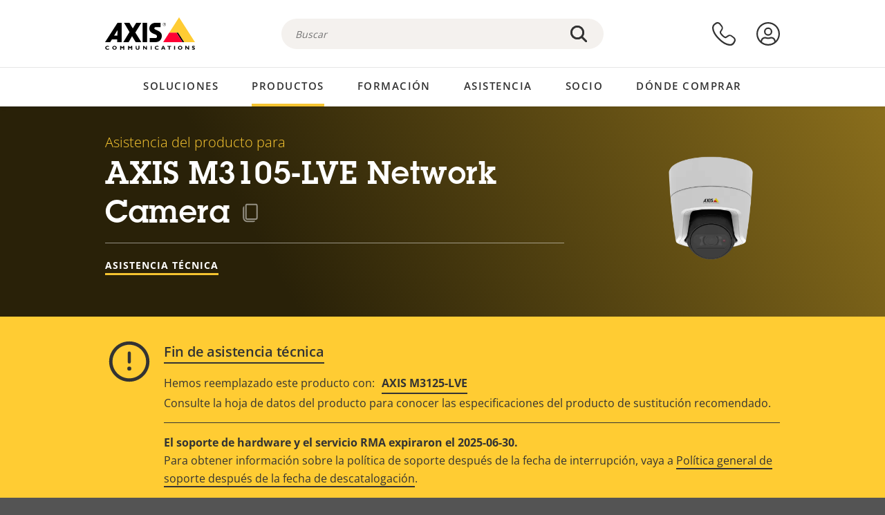

--- FILE ---
content_type: text/html; charset=UTF-8
request_url: https://www.axis.com/es-ar/products/axis-m3105-lve/support
body_size: 33341
content:
<!DOCTYPE html>
<html lang="es-ar" dir="ltr" data-myaxis-role="offline" prefix="og: https://ogp.me/ns#">
  <head>
                <!-- Google Tag Manager -->
      <script>(function(w,d,s,l,i){w[l]=w[l]||[];w[l].push({'gtm.start':
            new Date().getTime(),event:'gtm.js'});var f=d.getElementsByTagName(s)[0],
          j=d.createElement(s),dl=l!='dataLayer'?'&l='+l:'';j.async=true;j.src=
          'https://www.googletagmanager.com/gtm.js?id='+i+dl;f.parentNode.insertBefore(j,f);
        })(window,document,'script','dataLayer','GTM-PKNFXQZ');</script>
      <!-- End Google Tag Manager -->
              <meta charset="utf-8" />
<script type="text/javascript">window.dataLayer = window.dataLayer || [];</script>
<script type="text/javascript">
        window.dataLayer.push({
          'pageLanguage' : 'es-ar',
        });
      </script>
<script type="text/javascript">window.dataLayer.push({"productCategory":"product support","piaId":"23066","type":"productSupport","productName":"AXIS M3105-LVE Network Camera","detection_rule":"node_class"});</script>
<meta name="description" content="Asistencia del producto para AXIS M3105-LVE Network Camera. Si procede: encuentre software, firmware, manuales, hojas de datos, especificaciones técnicas y otros recursos aquí." />
<link rel="canonical" href="https://www.axis.com/es-es/products/axis-m3105-lve/support" />
<meta name="Generator" content="Drupal 11 (https://www.drupal.org)" />
<meta name="MobileOptimized" content="width" />
<meta name="HandheldFriendly" content="true" />
<meta name="viewport" content="width=device-width, initial-scale=1.0" />
<meta name="format-detection" content="telephone=no" />
<link rel="icon" href="/themes/custom/axiscom/favicon.ico" type="image/vnd.microsoft.icon" />

    <title>AXIS M3105-LVE Network Camera - Asistencia del producto | Axis Communications</title>
    <link rel="stylesheet" media="all" href="/sites/axis/files/css/css_brfotgS-QGkPT16OrwzeVEIOZOnZ6fYZbt5vYiGIc0I.css?delta=0&amp;language=es-ar&amp;theme=axiscom&amp;include=eJxtjV0KwzAMgy-UnyMVpxHDLHFC7K7t7ZduZU970CcJBKKDdaknTYtfcxfWVmMixa9M9SYQC1ci41Tg-2h5W03_rB5onrtPJILhcFhhecY8tk4l3NUpG3bOWKhgWGRhc3qq4T5_MXaNH4Y6rwrerQVEog" />
<link rel="stylesheet" media="all" href="/sites/axis/files/css/css_1QfMtLoUwrsP6UMma7iG9Z_XT0R1yMIgC4I4Be0KNug.css?delta=1&amp;language=es-ar&amp;theme=axiscom&amp;include=eJxtjV0KwzAMgy-UnyMVpxHDLHFC7K7t7ZduZU970CcJBKKDdaknTYtfcxfWVmMixa9M9SYQC1ci41Tg-2h5W03_rB5onrtPJILhcFhhecY8tk4l3NUpG3bOWKhgWGRhc3qq4T5_MXaNH4Y6rwrerQVEog" />

    
  </head>
  <body class="page-product-support">
                <!-- Google Tag Manager (noscript) -->
        <noscript><iframe src="https://www.googletagmanager.com/ns.html?id=GTM-PKNFXQZ"
                      height="0" width="0" style="display:none;visibility:hidden"></iframe></noscript>
      <!-- End Google Tag Manager (noscript) -->
                <a href="#main-content" class="visually-hidden focusable">
      Saltar al contenido principal
    </a>
    <div data-sitewide-alert role="banner"></div>
      <div class="dialog-off-canvas-main-canvas" data-off-canvas-main-canvas>
    





<div class="geo-ip-banner" id="geo-ip-banner" data-nosnippet>
  <div class="container">
    <div class="row">
      <div class="col-xs-12 no-padding-bottom no-padding-top geo-ip-banner-wrapper">

        <div class="geo-ip-banner__info">
          <div class="geo-ip-banner__infotext" id="geo-ip-banner__info-text"></div>
        </div>

        <div class="geo-ip-banner__action">
          <span class="geo-ip-banner__dropdown-text" id="geo-ip-banner__dropdown-text"></span>
          <div class="geo-ip-banner__dropdown" id="geo-ip-banner__dropdown"></div>
          <a class="geo-ip-banner__button button-action button-action--primary" id="geo-ip-banner__button"></a>
        </div>

        <div class="geo-ip-banner__close" id="geo-ip-banner__close">
          <span id="geo-ip-banner__close-btn" class="geo-ip-banner__close-btn">
            <svg width="16" height="16" fill="none" xmlns="http://www.w3.org/2000/svg"><path d="M.4.6c.3-.3.8-.4 1-.2l.1.1L8 7 14.5.5c.3-.3.8-.3 1.1 0 .3.3.3.8 0 1.1L9.1 8l6.5 6.5c.3.3.3.7.1 1l-.1.1c-.3.3-.7.3-1 .1l-.1-.1L8 9.1l-6.5 6.5c-.3.3-.8.3-1.1 0-.3-.3-.3-.8 0-1l6.5-6.5L.5 1.5C.2 1.3.2.9.4.6.5.5.4.6.4.6Z" fill="currentcolor"/></svg>

          </span>
        </div>

      </div>
    </div>
  </div>
</div>
<div class="header-wrapper ">
  <header role="banner">
    <div class="container">
      <div class="row between-xs">
        <div class="col-xs-3 col-sm-3 col-md-6 col-lg-6 search-bar-wrapper">
          <button type="button" class="search-button js-search-button">
            <svg id="search_layer_1" viewBox="0 0 24 24">
              <use  href="/themes/custom/axiscom/icon-sprite.svg#search-with-placeholder"/>
            </svg>
          </button>
          <button type="button" class="search-button search-button--hide js-close-search-button">
            <svg viewBox="0 0 24 24" version="1.1" xmlns="http://www.w3.org/2000/svg" xmlns:xlink="http://www.w3.org/2000/svg">
              <defs>
                <path d="M5.3,17.3 C4.9,17.7 4.9,18.3 5.3,18.7 C5.7,19.1 6.3,19.1 6.7,18.7 L12,13.4 L17.3,18.7 C17.7,19.1 18.3,19.1 18.7,18.7 C19.1,18.3 19.1,17.7 18.7,17.3 L13.4,12 L18.7,6.7 C19.1,6.3 19.1,5.7 18.7,5.3 C18.3,4.9 17.7,4.9 17.3,5.3 L12,10.6 L6.7,5.3 C6.3,4.9 5.7,4.9 5.3,5.3 C4.9,5.7 4.9,6.3 5.3,6.7 L10.6,12 L5.3,17.3 Z" id="path-close"></path>
              </defs>
              <g id="icons-our-own-close" stroke="none" stroke-width="1" fill="none" fill-rule="evenodd">
                <mask id="mask-close" fill="white">
                  <use xlink:href="#path-close"></use>
                </mask>
                <use id="Mask" fill="#000000" fill-rule="nonzero" xlink:href="#path-close"></use>
                <g id="close-colors-333333" mask="url(#mask-close)" fill="#333333" fill-rule="nonzero">
                  <rect id="rectangle-close" x="0" y="0" width="24" height="24"></rect>
                </g>
              </g>
            </svg>
          </button>
                      <div class="search-region">
              <div class="search-bar search-bar--gsc" data-placeholder="Buscar">
                <script async src="https://cse.google.com/cse.js?cx=6f1f2fbb9c3686b63"></script>
                <div class="gcse-searchbox-only" data-resultsUrl="/es-ar/search"></div>
              </div>
            </div>
                  </div>
        <div class="col-xs-6 col-md-3 col-lg-3 branding-wrapper">
            <div>
    <div id="block-axiscom-branding">
  
    
        <a class="site-logo" href="/es-ar" title="Inicio" rel="home">
      <svg version="1.1" id="Layer_1" xmlns:xlink="http://www.w3.org/1999/xlink" x="0px" y="0px"
           viewBox="0 0 200 72" style="enable-background:new 0 0 200 72;" xml:space="preserve">
        <image src="/themes/custom/axiscom/logo.png" alt="Logotipo de Axis Communications" xlink:href="" />
            <use href="/themes/custom/axiscom/icon-sprite.svg#axis-logo"/>
      </svg>
    </a>
  </div>

  </div>

        </div>
        <div class="col-xs-4 col-sm-3 col-lg-3 primary-menu-wrapper">
            <div>
    <div id="block-primarynavigation">
  
    
      <div data-myaxis-access="offline" class="primary-menu" role="navigation" aria-label="primary-menu">

  <div class="primary-menu__item-wrapper">
    <a href="/es-ar/contact-us" class="primary-menu__item" aria-label="contacte con nosotros">
      <svg class="ax-icon ax-icon--medium" viewBox="0 0 24 24">
        <use href="/themes/custom/axiscom/icon-sprite.svg#contact-us"/>
      </svg>
    </a>
    <span class="primary-menu__tooltip">Contacte con nosotros</span>
  </div>

  <div class="primary-menu__item-wrapper">
    <a href="/es-ar/my-axis/login" class="primary-menu__item" aria-label="iniciar sesión">
      <svg id="login" class="ax-icon ax-icon--medium" viewBox="0 0 34 34">
        <use href="/themes/custom/axiscom/icon-sprite.svg#login"/>
      </svg>
    </a>
    <span class="primary-menu__tooltip">Inicio de sesión</span>
  </div>
</div>

<div data-myaxis-access="myaxis partner" class="primary-menu" role="navigation" aria-label="primary-menu">
  <div class="primary-menu__item-wrapper">
    <a href="/es-ar/contact-us" class="primary-menu__item" aria-label="contacte con nosotros">
      <svg id="comment"  viewBox="0 0 34 34">
        <use href="/themes/custom/axiscom/icon-sprite.svg#contact-us-logged-in"/>
      </svg>
    </a>
    <span class="primary-menu__tooltip">Contacte con nosotros</span>
  </div>

  <div class="primary-menu__item-wrapper">
    <button class="primary-menu__item primary-menu__item--button js-primary-menu-button" aria-label="my axis menu">
      <svg id="Layer_1" data-name="Layer 1" viewBox="0 0 34 34">
        <use href="/themes/custom/axiscom/icon-sprite.svg#my-axis"/>
      </svg>
    </button>
    <span class="primary-menu__tooltip">My Axis</span>
  </div>
  <div class="myaxis-menu">

    

              <ul>
              <li>
        <a href="https://my.axis.com" class="myaxis-menu__link">Mi Axis</a>
              </li>
          <li>
        <a href="https://auth.axis.com/user-center/account" class="myaxis-menu__link">Configuración de cuenta</a>
              </li>
          <li>
        <a href="https://mybusiness.axis.com/" data-myaxis-access="partner" class="myaxis-menu__link">My Business (Partner web)</a>
              </li>
        </ul>
  



    <div class="myaxis-menu__logout">
      <a href="/es-ar/my-axis/logout" class="button-action button-action--primary">Cerrar sesión</a>
    </div>
  </div>

</div>

  </div>

  </div>

        </div>
        <div class="col-xs-10 main-menu__current is-hidden">
          <a id="backlink" href="#" class="main-menu__back-link">
            <svg viewBox="0 0 24 24">
              <defs><style>.cls-1{fill:none;}.cls-2{fill-opacity:1;}</style></defs><title>Asset 4</title><g id="Layer_2" data-name="Layer 2"><g id="Layer_1-2" data-name="Layer 1">
                <use href="/themes/custom/axiscom/icon-sprite.svg#right-chevron"/>
              </g></g>
            </svg>
            <div class="main-menu__level-wrapper">
              <span class="main-menu__parent-level"></span>
              <span class="main-menu__current-level"></span>
            </div>
          </a>
        </div>
        <div class="col-xs-2 col-xs-offset-1 menu-button-wrapper">
          <button type="button" class="hamburger hamburger--squeeze js-menu-button">
            <span class="hamburger-box">
              <span class="hamburger-inner"></span>
            </span>
          </button>
        </div>
      </div>
    </div>
  </header>

    <div class="main-menu-region">
    
<nav role="navigation" aria-label="Main navigation" id="block-axiscom-main-menu" class="block block-menu">
        
        <div class="main-menu no-js">
      <div class="container">
        <div class="row">
          <div class="col-xs-12 main-menu__col">
                          <ul class="main-menu__depth-0">
                                                    <li class="main-menu__depth-0-item">
                <span class="main-menu__depth-0-link-container">
                                                  <a href="/es-ar/solutions" class="main-menu__depth-0-link" data-drupal-link-system-path="solutions">Soluciones</a>
                                </span>
                                        <div class="main-menu__inner" style="visibility: hidden; opacity: 0;">
    <div class="main-menu__inner-wrapper">
      <div class="main-menu__container-simulator">
        <ul class="main-menu__depth-1">
                                      <li class="main-menu__depth-1-item main-menu__depth-1--current after-visible">
            <div class="main-menu__depth-1-links">
                              <a href="/es-ar/solutions/solutions-by-industry"  class="main-menu__depth-1-link slim-link-cta">
                  <span class="slim-link-cta__underline">
                    Soluciones por sector
                                      </span>
                </a>
                                              <a href="#" class="main-menu__deeper-link">
                    <svg viewBox="0 0 24 24">
                      <defs><style>.cls-1{fill:none;}.cls-2{fill-opacity:1;}</style></defs><title>Asset 4</title><g id="Layer_2" data-name="Layer 2"><g id="Layer_1-2" data-name="Layer 1">
                        <use href="/themes/custom/axiscom/icon-sprite.svg#right-chevron"/>
                      </g></g>
                    </svg>
                  </a>
                </div>
                      <div class="main-menu__depth-2-wrapper ">
    <span class="main-menu__section-title">
              <a href="/es-ar/solutions/solutions-by-industry" class="slim-link-cta slim-link-cta--large"><span class="slim-link-cta__underline">Soluciones por sector</span></a>
          </span>
          <span class="main-menu__section-tagline">Tecnología conectada para todos los sectores</span>
      <ul class="main-menu__depth-2 main-menu__depth-2--multicols">
                              <li  class="main-menu__depth-2-item">
                              <a href="/es-ar/solutions/parking"  class="main-menu__depth-2-link slim-link-cta" >
              <span class="slim-link-cta__underline">
                Aparcamientos 
                              </span>
            </a>
                          </li>
                              <li  class="main-menu__depth-2-item">
                              <a href="/es-ar/solutions/healthcare"  class="main-menu__depth-2-link slim-link-cta" >
              <span class="slim-link-cta__underline">
                Asistencia sanitaria
                              </span>
            </a>
                          </li>
                              <li  class="main-menu__depth-2-item">
                              <a href="/es-ar/solutions/aviation"  class="main-menu__depth-2-link slim-link-cta" >
              <span class="slim-link-cta__underline">
                Aviación
                              </span>
            </a>
                          </li>
                              <li  class="main-menu__depth-2-item">
                              <a href="/es-ar/solutions/banking-and-finance"  class="main-menu__depth-2-link slim-link-cta" >
              <span class="slim-link-cta__underline">
                Banca y finanzas
                              </span>
            </a>
                          </li>
                              <li  class="main-menu__depth-2-item">
                              <a href="/es-ar/solutions/casinos"  class="main-menu__depth-2-link slim-link-cta" >
              <span class="slim-link-cta__underline">
                Casinos
                              </span>
            </a>
                          </li>
                              <li  class="main-menu__depth-2-item">
                              <a href="/es-ar/solutions/data-centers"  class="main-menu__depth-2-link slim-link-cta" >
              <span class="slim-link-cta__underline">
                Centros de datos
                              </span>
            </a>
                          </li>
                              <li  class="main-menu__depth-2-item">
                              <a href="/es-ar/solutions/cities"  class="main-menu__depth-2-link slim-link-cta" >
              <span class="slim-link-cta__underline">
                Ciudades
                              </span>
            </a>
                          </li>
                              <li  class="main-menu__depth-2-item">
                              <a href="/es-ar/solutions/retail"  class="main-menu__depth-2-link slim-link-cta" >
              <span class="slim-link-cta__underline">
                Comercio minorista
                              </span>
            </a>
                          </li>
                              <li  class="main-menu__depth-2-item">
                              <a href="/es-ar/solutions/education"  class="main-menu__depth-2-link slim-link-cta" >
              <span class="slim-link-cta__underline">
                Educación
                              </span>
            </a>
                          </li>
                              <li  class="main-menu__depth-2-item">
                              <a href="/es-ar/solutions/stadiums-and-venues"  class="main-menu__depth-2-link slim-link-cta" >
              <span class="slim-link-cta__underline">
                Estadios y recintos
                              </span>
            </a>
                          </li>
                              <li  class="main-menu__depth-2-item">
                              <a href="/es-ar/solutions/hotels-and-restaurants"  class="main-menu__depth-2-link slim-link-cta" >
              <span class="slim-link-cta__underline">
                Hoteles y restaurantes
                              </span>
            </a>
                          </li>
                              <li  class="main-menu__depth-2-item">
                              <a href="/es-ar/solutions/industrial"  class="main-menu__depth-2-link slim-link-cta" >
              <span class="slim-link-cta__underline">
                Industria
                              </span>
            </a>
                          </li>
                              <li  class="main-menu__depth-2-item">
                              <a href="/es-ar/solutions/critical-infrastructure"  class="main-menu__depth-2-link slim-link-cta" >
              <span class="slim-link-cta__underline">
                Infraestructuras esenciales
                              </span>
            </a>
                          </li>
                              <li  class="main-menu__depth-2-item">
                              <a href="/es-ar/solutions/commercial-real-estate"  class="main-menu__depth-2-link slim-link-cta" >
              <span class="slim-link-cta__underline">
                Inmuebles comerciales
                              </span>
            </a>
                          </li>
                              <li  class="main-menu__depth-2-item">
                              <a href="/es-ar/solutions/prisons-and-correctional-facilities"  class="main-menu__depth-2-link slim-link-cta" >
              <span class="slim-link-cta__underline">
                Prisiones y centros penitenciarios
                              </span>
            </a>
                          </li>
                              <li  class="main-menu__depth-2-item">
                              <a href="/es-ar/solutions/maritime"  class="main-menu__depth-2-link slim-link-cta" >
              <span class="slim-link-cta__underline">
                Sector marítimo
                              </span>
            </a>
                          </li>
                              <li  class="main-menu__depth-2-item">
                              <a href="/es-ar/solutions/cargo-logistics"  class="main-menu__depth-2-link slim-link-cta" >
              <span class="slim-link-cta__underline">
                Transporte de cargas y logística
                              </span>
            </a>
                          </li>
                              <li  class="main-menu__depth-2-item">
                              <a href="/es-ar/solutions/public-transport"  class="main-menu__depth-2-link slim-link-cta" >
              <span class="slim-link-cta__underline">
                Transporte público
                              </span>
            </a>
                          </li>
                              <li  class="main-menu__depth-2-item">
                              <a href="/es-ar/solutions/traffic"  class="main-menu__depth-2-link slim-link-cta" >
              <span class="slim-link-cta__underline">
                Tráfico
                              </span>
            </a>
                          </li>
            </ul>
              <div class="main-menu__promo">
            <a href="/es-ar/solutions/enterprise-it" class="paragraph paragraph--type--menu-promo-spot paragraph--view-mode--default main-menu__promo-item">
        <div class="main-menu__promo-media">  <img loading="lazy" src="/sites/axis/files/styles/square_125x125_jpg/public/2023-12/spotlight_it_enterprise_1600x1600_.png.jpg.webp?h=063d529f&amp;itok=L9vpcNb-" width="125" height="125" alt="a man and a woman, looking at their screens" />


</div>

      <div class="main-menu__promo-text">
        <span class="main-menu__promo-title slim-link-cta"><span class="slim-link-cta__underline">  <span>Axis para equipos de TI</span>
</span></span>
        <span class="main-menu__promo-tagline">
            <div>Integración en infraestructuras y redes de TI de empresa</div>
      </span>
      </div>
    </a>
  
            <a href="/es-ar/customer-story" class="paragraph paragraph--type--menu-promo-spot paragraph--view-mode--default main-menu__promo-item">
        <div class="main-menu__promo-media">  <img loading="lazy" src="/sites/axis/files/styles/square_125x125_jpg/public/2020-11/Customer%20story%20tool%20promo%20meganav.jpg.webp?h=a76a7264&amp;itok=d2n0LASN" width="125" height="125" alt="test" />


</div>

      <div class="main-menu__promo-text">
        <span class="main-menu__promo-title slim-link-cta"><span class="slim-link-cta__underline">  <span>Historias de clientes</span>
</span></span>
        <span class="main-menu__promo-tagline">
            <div>Vea cómo nuestras soluciones trabajan con nuestros clientes</div>
      </span>
      </div>
    </a>
  
            <a href="/es-ar/blog/secure-insights" class="paragraph paragraph--type--menu-promo-spot paragraph--view-mode--default main-menu__promo-item">
        <div class="main-menu__promo-media">  <img loading="lazy" src="/sites/axis/files/styles/square_125x125_jpg/public/2021-08/city_woman_thinking_connectors_mesh_2012_2600x2600.jpg.webp?h=1a2f67c9&amp;itok=HNwmHhBr" width="125" height="125" alt="City woman thinking connectors in the sky" />


</div>

      <div class="main-menu__promo-text">
        <span class="main-menu__promo-title slim-link-cta"><span class="slim-link-cta__underline">  <span>Secure Insights</span>
</span></span>
        <span class="main-menu__promo-tagline">
            <div>Lea sobre las últimas tendencias y conocimientos en seguridad<br />
</div>
      </span>
      </div>
    </a>
  
  </div>

      </div>

                        </li>
                                      <li class="main-menu__depth-1-item">
            <div class="main-menu__depth-1-links">
                              <a href="/es-ar/solutions/solutions-by-application-area"  class="main-menu__depth-1-link slim-link-cta">
                  <span class="slim-link-cta__underline">
                    Soluciones por área de aplicación
                                      </span>
                </a>
                                              <a href="#" class="main-menu__deeper-link">
                    <svg viewBox="0 0 24 24">
                      <defs><style>.cls-1{fill:none;}.cls-2{fill-opacity:1;}</style></defs><title>Asset 4</title><g id="Layer_2" data-name="Layer 2"><g id="Layer_1-2" data-name="Layer 1">
                        <use href="/themes/custom/axiscom/icon-sprite.svg#right-chevron"/>
                      </g></g>
                    </svg>
                  </a>
                </div>
                      <div class="main-menu__depth-2-wrapper ">
    <span class="main-menu__section-title">
              <a href="/es-ar/solutions/solutions-by-application-area" class="slim-link-cta slim-link-cta--large"><span class="slim-link-cta__underline">Soluciones por área de aplicación</span></a>
          </span>
          <span class="main-menu__section-tagline">Soluciones para todas las aplicaciones</span>
      <ul class="main-menu__depth-2 main-menu__depth-2--multicols">
                              <li  class="main-menu__depth-2-item">
                              <a href="/es-ar/solutions/audio-for-security"  class="main-menu__depth-2-link slim-link-cta" >
              <span class="slim-link-cta__underline">
                Audio para seguridad
                              </span>
            </a>
                          </li>
                              <li  class="main-menu__depth-2-item">
                              <a href="/es-ar/solutions/background-music-for-audio-solutions"  class="main-menu__depth-2-link slim-link-cta" >
              <span class="slim-link-cta__underline">
                Música de fondo
                              </span>
            </a>
                          </li>
                              <li  class="main-menu__depth-2-item">
                              <a href="/es-ar/solutions/body-worn-solutions"  class="main-menu__depth-2-link slim-link-cta" >
              <span class="slim-link-cta__underline">
                Soluciones corporales
                              </span>
            </a>
                          </li>
                              <li  class="main-menu__depth-2-item">
                              <a href="/es-ar/solutions/emergency-handling"  class="main-menu__depth-2-link slim-link-cta" >
              <span class="slim-link-cta__underline">
                Gestión de emergencias
                              </span>
            </a>
                          </li>
                              <li  class="main-menu__depth-2-item">
                              <a href="/es-ar/solutions/deployable-surveillance"  class="main-menu__depth-2-link slim-link-cta" >
              <span class="slim-link-cta__underline">
                Vigilancia autónoma
                              </span>
            </a>
                          </li>
                              <li  class="main-menu__depth-2-item">
                              <a href="/es-ar/solutions/forensic-search"  class="main-menu__depth-2-link slim-link-cta" >
              <span class="slim-link-cta__underline">
                Búsqueda forense
                              </span>
            </a>
                          </li>
                              <li  class="main-menu__depth-2-item">
                              <a href="/es-ar/solutions/license-plate-recognition"  class="main-menu__depth-2-link slim-link-cta" >
              <span class="slim-link-cta__underline">
                Reconocimiento de matrículas
                              </span>
            </a>
                          </li>
                              <li  class="main-menu__depth-2-item">
                              <a href="/es-ar/solutions/mobile-access-control-solutions"  class="main-menu__depth-2-link slim-link-cta" >
              <span class="slim-link-cta__underline">
                Soluciones de control de acceso móvil
                              </span>
            </a>
                          </li>
                              <li  class="main-menu__depth-2-item">
                              <a href="/es-ar/solutions/occupancy-and-space-utilization"  class="main-menu__depth-2-link slim-link-cta" >
              <span class="slim-link-cta__underline">
                Ocupación y uso del espacio
                              </span>
            </a>
                          </li>
                              <li  class="main-menu__depth-2-item">
                              <a href="/es-ar/solutions/onboard-surveillance"  class="main-menu__depth-2-link slim-link-cta" >
              <span class="slim-link-cta__underline">
                Vigilancia integrada
                              </span>
            </a>
                          </li>
                              <li  class="main-menu__depth-2-item">
                              <a href="/es-ar/solutions/people-and-vehicle-counting"  class="main-menu__depth-2-link slim-link-cta" >
              <span class="slim-link-cta__underline">
                Recuento de personas
                              </span>
            </a>
                          </li>
                              <li  class="main-menu__depth-2-item">
                              <a href="/es-ar/solutions/perimeter-and-area-security"  class="main-menu__depth-2-link slim-link-cta" >
              <span class="slim-link-cta__underline">
                Seguridad perimetral y de área
                              </span>
            </a>
                          </li>
                              <li  class="main-menu__depth-2-item">
                              <a href="/es-ar/solutions/privacy-in-surveillance"  class="main-menu__depth-2-link slim-link-cta" >
              <span class="slim-link-cta__underline">
                Privacidad en la vigilancia
                              </span>
            </a>
                          </li>
                              <li  class="main-menu__depth-2-item">
                              <a href="/es-ar/solutions/public-address-system"  class="main-menu__depth-2-link slim-link-cta" >
              <span class="slim-link-cta__underline">
                Megafonía
                              </span>
            </a>
                          </li>
                              <li  class="main-menu__depth-2-item">
                              <a href="/es-ar/solutions/sound-detection"  class="main-menu__depth-2-link slim-link-cta" >
              <span class="slim-link-cta__underline">
                Detección de sonido
                              </span>
            </a>
                          </li>
                              <li  class="main-menu__depth-2-item">
                              <a href="/es-ar/solutions/vehicle-access-control"  class="main-menu__depth-2-link slim-link-cta" >
              <span class="slim-link-cta__underline">
                Control de acceso de vehículos
                              </span>
            </a>
                          </li>
            </ul>
              <div class="main-menu__promo">
            <a href="/es-ar/products/new-products" class="paragraph paragraph--type--menu-promo-spot paragraph--view-mode--default main-menu__promo-item">
        <div class="main-menu__promo-media">  <img loading="lazy" src="/sites/axis/files/styles/square_125x125_jpg/public/2021-11/lightbulb_hand_holding_lit_outdoors_1903_1600x1600.jpg.webp?h=00546c34&amp;itok=qfVAbSCk" width="125" height="125" alt="Hand holding lightbulb with outdoors backlight " />


</div>

      <div class="main-menu__promo-text">
        <span class="main-menu__promo-title slim-link-cta"><span class="slim-link-cta__underline">  <span>Productos nuevos</span>
</span></span>
        <span class="main-menu__promo-tagline">
            <div>Consulte nuestras últimas innovaciones</div>
      </span>
      </div>
    </a>
  
            <a href="/es-ar/products" class="paragraph paragraph--type--menu-promo-spot paragraph--view-mode--default main-menu__promo-item">
        <div class="main-menu__promo-media">  <img loading="lazy" src="/sites/axis/files/styles/square_125x125_jpg/public/2021-11/axis_view_web_1600x1600_2111.jpg.webp?h=00546c34&amp;itok=x3BlxolD" width="125" height="125" alt="Axis view of cty" />


</div>

      <div class="main-menu__promo-text">
        <span class="main-menu__promo-title slim-link-cta"><span class="slim-link-cta__underline">  <span>Productos</span>
</span></span>
        <span class="main-menu__promo-tagline">
            <div>Productos para cada necesidad</div>
      </span>
      </div>
    </a>
  
            <a href="/es-ar/customer-story" class="paragraph paragraph--type--menu-promo-spot paragraph--view-mode--default main-menu__promo-item">
        <div class="main-menu__promo-media">  <img loading="lazy" src="/sites/axis/files/styles/square_125x125_jpg/public/2020-11/Customer%20story%20tool%20promo%20meganav.jpg.webp?h=a76a7264&amp;itok=d2n0LASN" width="125" height="125" alt="test" />


</div>

      <div class="main-menu__promo-text">
        <span class="main-menu__promo-title slim-link-cta"><span class="slim-link-cta__underline">  <span>Historias de clientes</span>
</span></span>
        <span class="main-menu__promo-tagline">
            <div>Vea cómo nuestras soluciones trabajan con nuestros clientes</div>
      </span>
      </div>
    </a>
  
  </div>

      </div>

                        </li>
                                      <li class="main-menu__depth-1-item">
            <div class="main-menu__depth-1-links">
                              <a href="/es-ar/solutions/end-to-end-solutions"  class="main-menu__depth-1-link slim-link-cta">
                  <span class="slim-link-cta__underline">
                    Soluciones integrales
                                      </span>
                </a>
                                              <a href="#" class="main-menu__deeper-link">
                    <svg viewBox="0 0 24 24">
                      <defs><style>.cls-1{fill:none;}.cls-2{fill-opacity:1;}</style></defs><title>Asset 4</title><g id="Layer_2" data-name="Layer 2"><g id="Layer_1-2" data-name="Layer 1">
                        <use href="/themes/custom/axiscom/icon-sprite.svg#right-chevron"/>
                      </g></g>
                    </svg>
                  </a>
                </div>
                      <div class="main-menu__depth-2-wrapper ">
    <span class="main-menu__section-title">
              <a href="/es-ar/solutions/end-to-end-solutions" class="slim-link-cta slim-link-cta--large"><span class="slim-link-cta__underline">Soluciones integrales</span></a>
          </span>
          <span class="main-menu__section-tagline">Seguridad integral para un mundo más inteligente y seguro</span>
      <ul class="main-menu__depth-2">
                              <li  class="main-menu__depth-2-item">
                              <a href="/es-ar/solutions/axis-end-to-end-solutions-for-access-control"  class="main-menu__depth-2-link slim-link-cta" >
              <span class="slim-link-cta__underline">
                Soluciones de extremo a extremo para el control de acceso Axis
                              </span>
            </a>
                          </li>
                              <li  class="main-menu__depth-2-item">
                              <a href="/es-ar/products/network-audio"  class="main-menu__depth-2-link slim-link-cta" >
              <span class="slim-link-cta__underline">
                Soluciones integrales de Axis para audio
                              </span>
            </a>
                          </li>
                              <li  class="main-menu__depth-2-item">
                              <a href="/es-ar/solutions/axis-end-to-end-solutions-for-body-worn-camera-systems"  class="main-menu__depth-2-link slim-link-cta" >
              <span class="slim-link-cta__underline">
                Soluciones integrales de Axis para sistemas de cámaras corporales
                              </span>
            </a>
                          </li>
                              <li  class="main-menu__depth-2-item">
                              <a href="/es-ar/solutions/axis-end-to-end-solutions-for-surveillance"  class="main-menu__depth-2-link slim-link-cta" >
              <span class="slim-link-cta__underline">
                Soluciones integrales de Axis para vigilancia
                              </span>
            </a>
                          </li>
            </ul>
              <div class="main-menu__promo">
            <a href="/es-ar/products/new-products" class="paragraph paragraph--type--menu-promo-spot paragraph--view-mode--default main-menu__promo-item">
        <div class="main-menu__promo-media">  <img loading="lazy" src="/sites/axis/files/styles/square_125x125_jpg/public/2021-11/lightbulb_hand_holding_lit_outdoors_1903_1600x1600.jpg.webp?h=00546c34&amp;itok=qfVAbSCk" width="125" height="125" alt="Hand holding lightbulb with outdoors backlight " />


</div>

      <div class="main-menu__promo-text">
        <span class="main-menu__promo-title slim-link-cta"><span class="slim-link-cta__underline">  <span>Productos nuevos</span>
</span></span>
        <span class="main-menu__promo-tagline">
            <div>Consulte nuestras últimas innovaciones</div>
      </span>
      </div>
    </a>
  
            <a href="/es-ar/products" class="paragraph paragraph--type--menu-promo-spot paragraph--view-mode--default main-menu__promo-item">
        <div class="main-menu__promo-media">  <img loading="lazy" src="/sites/axis/files/styles/square_125x125_jpg/public/2021-11/axis_view_web_1600x1600_2111.jpg.webp?h=00546c34&amp;itok=x3BlxolD" width="125" height="125" alt="Axis view of cty" />


</div>

      <div class="main-menu__promo-text">
        <span class="main-menu__promo-title slim-link-cta"><span class="slim-link-cta__underline">  <span>Productos</span>
</span></span>
        <span class="main-menu__promo-tagline">
            <div>Productos para cada necesidad</div>
      </span>
      </div>
    </a>
  
            <a href="/es-ar/customer-story" class="paragraph paragraph--type--menu-promo-spot paragraph--view-mode--default main-menu__promo-item">
        <div class="main-menu__promo-media">  <img loading="lazy" src="/sites/axis/files/styles/square_125x125_jpg/public/2020-11/Customer%20story%20tool%20promo%20meganav.jpg.webp?h=a76a7264&amp;itok=d2n0LASN" width="125" height="125" alt="test" />


</div>

      <div class="main-menu__promo-text">
        <span class="main-menu__promo-title slim-link-cta"><span class="slim-link-cta__underline">  <span>Historias de clientes</span>
</span></span>
        <span class="main-menu__promo-tagline">
            <div>Vea cómo nuestras soluciones trabajan con nuestros clientes</div>
      </span>
      </div>
    </a>
  
  </div>

      </div>

                        </li>
                                      <li class="main-menu__depth-1-item">
            <div class="main-menu__depth-1-links">
                              <a href="/es-ar/solutions/solutions-by-technology"  class="main-menu__depth-1-link slim-link-cta">
                  <span class="slim-link-cta__underline">
                    Soluciones por tecnología
                                      </span>
                </a>
                                              <a href="#" class="main-menu__deeper-link">
                    <svg viewBox="0 0 24 24">
                      <defs><style>.cls-1{fill:none;}.cls-2{fill-opacity:1;}</style></defs><title>Asset 4</title><g id="Layer_2" data-name="Layer 2"><g id="Layer_1-2" data-name="Layer 1">
                        <use href="/themes/custom/axiscom/icon-sprite.svg#right-chevron"/>
                      </g></g>
                    </svg>
                  </a>
                </div>
                      <div class="main-menu__depth-2-wrapper ">
    <span class="main-menu__section-title">
              <a href="/es-ar/solutions/solutions-by-technology" class="slim-link-cta slim-link-cta--large"><span class="slim-link-cta__underline">Soluciones por tecnología</span></a>
          </span>
          <span class="main-menu__section-tagline">Innovación que marca la diferencia</span>
      <ul class="main-menu__depth-2 main-menu__depth-2--multicols">
                              <li  class="main-menu__depth-2-item">
                              <a href="/es-ar/solutions/edge-vault"  class="main-menu__depth-2-link slim-link-cta" >
              <span class="slim-link-cta__underline">
                Edge Vault
                              </span>
            </a>
                          </li>
                              <li  class="main-menu__depth-2-item">
                              <a href="/es-ar/solutions/av1-codec"  class="main-menu__depth-2-link slim-link-cta" >
              <span class="slim-link-cta__underline">
                AV1 codec
                              </span>
            </a>
                          </li>
                              <li  class="main-menu__depth-2-item">
                              <a href="/es-ar/solutions/system-on-chip"  class="main-menu__depth-2-link slim-link-cta" >
              <span class="slim-link-cta__underline">
                Sistema en un solo chip
                              </span>
            </a>
                          </li>
                              <li  class="main-menu__depth-2-item">
                              <a href="/es-ar/solutions/scene-intelligence"  class="main-menu__depth-2-link slim-link-cta" >
              <span class="slim-link-cta__underline">
                Inteligencia de escena
                              </span>
            </a>
                          </li>
                              <li  class="main-menu__depth-2-item">
                              <a href="/es-ar/solutions/zipstream"  class="main-menu__depth-2-link slim-link-cta" >
              <span class="slim-link-cta__underline">
                Zipstream
                              </span>
            </a>
                          </li>
                              <li  class="main-menu__depth-2-item">
                              <a href="/es-ar/solutions/lightfinder"  class="main-menu__depth-2-link slim-link-cta" >
              <span class="slim-link-cta__underline">
                Lightfinder
                              </span>
            </a>
                          </li>
                              <li  class="main-menu__depth-2-item">
                              <a href="/es-ar/solutions/wide-dynamic-range-wdr"  class="main-menu__depth-2-link slim-link-cta" >
              <span class="slim-link-cta__underline">
                Forensic WDR
                              </span>
            </a>
                          </li>
                              <li  class="main-menu__depth-2-item">
                              <a href="/es-ar/solutions/optimizedir"  class="main-menu__depth-2-link slim-link-cta" >
              <span class="slim-link-cta__underline">
                OptimizedIR
                              </span>
            </a>
                          </li>
                              <li  class="main-menu__depth-2-item">
                              <a href="/es-ar/solutions/electronic-image-stabilization"  class="main-menu__depth-2-link slim-link-cta" >
              <span class="slim-link-cta__underline">
                Estabilización de imagen
                              </span>
            </a>
                          </li>
                              <li  class="main-menu__depth-2-item">
                              <a href="/es-ar/solutions/thermal-imaging"  class="main-menu__depth-2-link slim-link-cta" >
              <span class="slim-link-cta__underline">
                Imágenes térmicas
                              </span>
            </a>
                          </li>
                              <li  class="main-menu__depth-2-item">
                              <a href="/es-ar/solutions/radar"  class="main-menu__depth-2-link slim-link-cta" >
              <span class="slim-link-cta__underline">
                Radar
                              </span>
            </a>
                          </li>
                              <li  class="main-menu__depth-2-item">
                              <a href="/es-ar/solutions/from-analog-to-ip"  class="main-menu__depth-2-link slim-link-cta" >
              <span class="slim-link-cta__underline">
                De analógica a IP
                              </span>
            </a>
                          </li>
                              <li  class="main-menu__depth-2-item">
                              <a href="/es-ar/solutions/cloud-connect"  class="main-menu__depth-2-link slim-link-cta" >
              <span class="slim-link-cta__underline">
                Cloud Connect
                              </span>
            </a>
                          </li>
                              <li  class="main-menu__depth-2-item">
                              <a href="/es-ar/solutions/solutions-by-technology/axis-os"  class="main-menu__depth-2-link slim-link-cta" >
              <span class="slim-link-cta__underline">
                AXIS OS
                              </span>
            </a>
                          </li>
            </ul>
              <div class="main-menu__promo">
            <a href="/es-ar/products/new-products" class="paragraph paragraph--type--menu-promo-spot paragraph--view-mode--default main-menu__promo-item">
        <div class="main-menu__promo-media">  <img loading="lazy" src="/sites/axis/files/styles/square_125x125_jpg/public/2021-11/lightbulb_hand_holding_lit_outdoors_1903_1600x1600.jpg.webp?h=00546c34&amp;itok=qfVAbSCk" width="125" height="125" alt="Hand holding lightbulb with outdoors backlight " />


</div>

      <div class="main-menu__promo-text">
        <span class="main-menu__promo-title slim-link-cta"><span class="slim-link-cta__underline">  <span>Productos nuevos</span>
</span></span>
        <span class="main-menu__promo-tagline">
            <div>Consulte nuestras últimas innovaciones</div>
      </span>
      </div>
    </a>
  
            <a href="/es-ar/products" class="paragraph paragraph--type--menu-promo-spot paragraph--view-mode--default main-menu__promo-item">
        <div class="main-menu__promo-media">  <img loading="lazy" src="/sites/axis/files/styles/square_125x125_jpg/public/2021-11/axis_view_web_1600x1600_2111.jpg.webp?h=00546c34&amp;itok=x3BlxolD" width="125" height="125" alt="Axis view of cty" />


</div>

      <div class="main-menu__promo-text">
        <span class="main-menu__promo-title slim-link-cta"><span class="slim-link-cta__underline">  <span>Productos</span>
</span></span>
        <span class="main-menu__promo-tagline">
            <div>Productos para cada necesidad</div>
      </span>
      </div>
    </a>
  
            <a href="/es-ar/customer-story" class="paragraph paragraph--type--menu-promo-spot paragraph--view-mode--default main-menu__promo-item">
        <div class="main-menu__promo-media">  <img loading="lazy" src="/sites/axis/files/styles/square_125x125_jpg/public/2020-11/Customer%20story%20tool%20promo%20meganav.jpg.webp?h=a76a7264&amp;itok=d2n0LASN" width="125" height="125" alt="test" />


</div>

      <div class="main-menu__promo-text">
        <span class="main-menu__promo-title slim-link-cta"><span class="slim-link-cta__underline">  <span>Historias de clientes</span>
</span></span>
        <span class="main-menu__promo-tagline">
            <div>Vea cómo nuestras soluciones trabajan con nuestros clientes</div>
      </span>
      </div>
    </a>
  
  </div>

      </div>

                        </li>
                                      <li class="main-menu__depth-1-item">
            <div class="main-menu__depth-1-links">
                              <a href="/es-ar/solutions/solutions-by-services"  class="main-menu__depth-1-link slim-link-cta">
                  <span class="slim-link-cta__underline">
                    Soluciones por servicios
                                      </span>
                </a>
                                              <a href="#" class="main-menu__deeper-link">
                    <svg viewBox="0 0 24 24">
                      <defs><style>.cls-1{fill:none;}.cls-2{fill-opacity:1;}</style></defs><title>Asset 4</title><g id="Layer_2" data-name="Layer 2"><g id="Layer_1-2" data-name="Layer 1">
                        <use href="/themes/custom/axiscom/icon-sprite.svg#right-chevron"/>
                      </g></g>
                    </svg>
                  </a>
                </div>
                      <div class="main-menu__depth-2-wrapper ">
    <span class="main-menu__section-title">
              <a href="/es-ar/solutions/solutions-by-services" class="slim-link-cta slim-link-cta--large"><span class="slim-link-cta__underline">Soluciones por servicios</span></a>
          </span>
          <span class="main-menu__section-tagline"></span>
      <ul class="main-menu__depth-2">
                              <li  class="main-menu__depth-2-item">
                              <a href="/es-ar/solutions/professional-services"  class="main-menu__depth-2-link slim-link-cta" >
              <span class="slim-link-cta__underline">
                Axis Servicios profesionales
                              </span>
            </a>
                          </li>
                              <li  class="main-menu__depth-2-item">
                              <a href="/es-ar/solutions/managed-services"  class="main-menu__depth-2-link slim-link-cta" >
              <span class="slim-link-cta__underline">
                Servicios gestionados
                              </span>
            </a>
                          </li>
            </ul>
              <div class="main-menu__promo">
            <a href="/es-ar/products/new-products" class="paragraph paragraph--type--menu-promo-spot paragraph--view-mode--default main-menu__promo-item">
        <div class="main-menu__promo-media">  <img loading="lazy" src="/sites/axis/files/styles/square_125x125_jpg/public/2021-11/lightbulb_hand_holding_lit_outdoors_1903_1600x1600.jpg.webp?h=00546c34&amp;itok=qfVAbSCk" width="125" height="125" alt="Hand holding lightbulb with outdoors backlight " />


</div>

      <div class="main-menu__promo-text">
        <span class="main-menu__promo-title slim-link-cta"><span class="slim-link-cta__underline">  <span>Productos nuevos</span>
</span></span>
        <span class="main-menu__promo-tagline">
            <div>Consulte nuestras últimas innovaciones</div>
      </span>
      </div>
    </a>
  
            <a href="/es-ar/products" class="paragraph paragraph--type--menu-promo-spot paragraph--view-mode--default main-menu__promo-item">
        <div class="main-menu__promo-media">  <img loading="lazy" src="/sites/axis/files/styles/square_125x125_jpg/public/2021-11/axis_view_web_1600x1600_2111.jpg.webp?h=00546c34&amp;itok=x3BlxolD" width="125" height="125" alt="Axis view of cty" />


</div>

      <div class="main-menu__promo-text">
        <span class="main-menu__promo-title slim-link-cta"><span class="slim-link-cta__underline">  <span>Productos</span>
</span></span>
        <span class="main-menu__promo-tagline">
            <div>Productos para cada necesidad</div>
      </span>
      </div>
    </a>
  
            <a href="/es-ar/customer-story" class="paragraph paragraph--type--menu-promo-spot paragraph--view-mode--default main-menu__promo-item">
        <div class="main-menu__promo-media">  <img loading="lazy" src="/sites/axis/files/styles/square_125x125_jpg/public/2020-11/Customer%20story%20tool%20promo%20meganav.jpg.webp?h=a76a7264&amp;itok=d2n0LASN" width="125" height="125" alt="test" />


</div>

      <div class="main-menu__promo-text">
        <span class="main-menu__promo-title slim-link-cta"><span class="slim-link-cta__underline">  <span>Historias de clientes</span>
</span></span>
        <span class="main-menu__promo-tagline">
            <div>Vea cómo nuestras soluciones trabajan con nuestros clientes</div>
      </span>
      </div>
    </a>
  
  </div>

      </div>

                        </li>
                </ul>
      </div>
    </div>
  </div>
  
                  <a href="#" class="main-menu__deeper-link">
                  <svg viewBox="0 0 24 24">
                    <defs><style>.cls-1{fill:none;}.cls-2{fill-opacity:1;}</style></defs><title>Asset 4</title><g id="Layer_2" data-name="Layer 2"><g id="Layer_1-2" data-name="Layer 1">
                      <use href="/themes/custom/axiscom/icon-sprite.svg#right-chevron"/>
                    </g></g>
                  </svg>
                </a>
                              </li>
                                        <li class="main-menu__depth-0-item">
                <span class="main-menu__depth-0-link-container">
                                                  <a href="/es-ar/products" class="main-menu__depth-0-link" data-drupal-link-system-path="node/48344">Productos</a>
                                </span>
                                        <div class="main-menu__inner" style="visibility: hidden; opacity: 0;">
    <div class="main-menu__inner-wrapper">
      <div class="main-menu__container-simulator">
        <ul class="main-menu__depth-1">
                                      <li class="main-menu__depth-1-item main-menu__depth-1--current after-visible">
            <div class="main-menu__depth-1-links">
                              <a href="/es-ar/products/network-cameras"  class="main-menu__depth-1-link slim-link-cta">
                  <span class="slim-link-cta__underline">
                    Cámaras de red
                                      </span>
                </a>
                                              <a href="#" class="main-menu__deeper-link">
                    <svg viewBox="0 0 24 24">
                      <defs><style>.cls-1{fill:none;}.cls-2{fill-opacity:1;}</style></defs><title>Asset 4</title><g id="Layer_2" data-name="Layer 2"><g id="Layer_1-2" data-name="Layer 1">
                        <use href="/themes/custom/axiscom/icon-sprite.svg#right-chevron"/>
                      </g></g>
                    </svg>
                  </a>
                </div>
                      <div class="main-menu__depth-2-wrapper ">
    <span class="main-menu__section-title">
              <a href="/es-ar/products/network-cameras" class="slim-link-cta slim-link-cta--large"><span class="slim-link-cta__underline">Cámaras de red</span></a>
          </span>
          <span class="main-menu__section-tagline">El mejor sistema de vídeo en red: innovación, calidad y oportunidad</span>
      <ul class="main-menu__depth-2 main-menu__depth-2--multicols">
                              <li  class="main-menu__depth-2-item">
                              <a href="/es-ar/products/dome-cameras"  class="main-menu__depth-2-link slim-link-cta" >
              <span class="slim-link-cta__underline">
                Cámaras domo
                              </span>
            </a>
                          </li>
                              <li  class="main-menu__depth-2-item">
                              <a href="/es-ar/products/box-cameras"  class="main-menu__depth-2-link slim-link-cta" >
              <span class="slim-link-cta__underline">
                Cámaras de caja
                              </span>
            </a>
                          </li>
                              <li  class="main-menu__depth-2-item">
                              <a href="/es-ar/products/bullet-cameras"  class="main-menu__depth-2-link slim-link-cta" >
              <span class="slim-link-cta__underline">
                Cámaras tipo bullet
                              </span>
            </a>
                          </li>
                              <li  class="main-menu__depth-2-item">
                              <a href="/es-ar/products/ptz-cameras"  class="main-menu__depth-2-link slim-link-cta" >
              <span class="slim-link-cta__underline">
                Cámaras PTZ
                              </span>
            </a>
                          </li>
                              <li  class="main-menu__depth-2-item">
                              <a href="/es-ar/products/panoramic-cameras"  class="main-menu__depth-2-link slim-link-cta" >
              <span class="slim-link-cta__underline">
                Cámaras panorámicas
                              </span>
            </a>
                          </li>
                              <li  class="main-menu__depth-2-item">
                              <a href="/es-ar/products/modular-cameras"  class="main-menu__depth-2-link slim-link-cta" >
              <span class="slim-link-cta__underline">
                Cámaras modulares
                              </span>
            </a>
                          </li>
                              <li  class="main-menu__depth-2-item">
                              <a href="/es-ar/products/explosion-protected-cameras"  class="main-menu__depth-2-link slim-link-cta" >
              <span class="slim-link-cta__underline">
                Cámaras con protección para entornos explosivos
                              </span>
            </a>
                          </li>
                              <li  class="main-menu__depth-2-item">
                              <a href="/es-ar/products/onboard-cameras"  class="main-menu__depth-2-link slim-link-cta" >
              <span class="slim-link-cta__underline">
                Cámaras de a bordo
                              </span>
            </a>
                          </li>
                              <li  class="main-menu__depth-2-item">
                              <a href="/es-ar/products/thermal-cameras"  class="main-menu__depth-2-link slim-link-cta" >
              <span class="slim-link-cta__underline">
                Cámaras térmicas
                              </span>
            </a>
                          </li>
                              <li  class="main-menu__depth-2-item">
                              <a href="/es-ar/products/specialty-cameras"  class="main-menu__depth-2-link slim-link-cta" >
              <span class="slim-link-cta__underline">
                Cámaras especializadas
                              </span>
            </a>
                          </li>
                              <li  class="main-menu__depth-2-item">
                              <a href="/es-ar/products/traffic-cameras-and-radars"  class="main-menu__depth-2-link slim-link-cta" >
              <span class="slim-link-cta__underline">
                Cámaras de tráfico y radares
                              </span>
            </a>
                          </li>
            </ul>
              <div class="main-menu__promo">
            <a href="/es-ar/products/new-products" class="paragraph paragraph--type--menu-promo-spot paragraph--view-mode--default main-menu__promo-item">
        <div class="main-menu__promo-media">  <img loading="lazy" src="/sites/axis/files/styles/square_125x125_jpg/public/2021-11/lightbulb_hand_holding_lit_outdoors_1903_1600x1600.jpg.webp?h=00546c34&amp;itok=qfVAbSCk" width="125" height="125" alt="Hand holding lightbulb with outdoors backlight " />


</div>

      <div class="main-menu__promo-text">
        <span class="main-menu__promo-title slim-link-cta"><span class="slim-link-cta__underline">  <span>Productos nuevos</span>
</span></span>
        <span class="main-menu__promo-tagline">
            <div>Consulte nuestras últimas innovaciones</div>
      </span>
      </div>
    </a>
  
            <a href="/es-ar/solutions" class="paragraph paragraph--type--menu-promo-spot paragraph--view-mode--default main-menu__promo-item">
        <div class="main-menu__promo-media">  <img loading="lazy" src="/sites/axis/files/styles/square_125x125_jpg/public/2021-11/manhattan_city_street_evening_2011_1600x1600.jpg.webp?h=00546c34&amp;itok=PcAmNRkO" width="125" height="125" alt="Manhattan city streets view" />


</div>

      <div class="main-menu__promo-text">
        <span class="main-menu__promo-title slim-link-cta"><span class="slim-link-cta__underline">  <span>Soluciones</span>
</span></span>
        <span class="main-menu__promo-tagline">
            <div>Una solución para cada necesidad</div>
      </span>
      </div>
    </a>
  
            <a href="/es-ar/support/tools" class="paragraph paragraph--type--menu-promo-spot paragraph--view-mode--default main-menu__promo-item">
        <div class="main-menu__promo-media">  <img loading="lazy" src="/sites/axis/files/styles/square_125x125_jpg/public/2020-05/product_selector_laptop_sunlight_2003_1600x1067.png.webp?h=b60f2a6e&amp;itok=D0h9__3Y" width="125" height="125" alt="A hand using a laptop while the sun is shining on the hand" />


</div>

      <div class="main-menu__promo-text">
        <span class="main-menu__promo-title slim-link-cta"><span class="slim-link-cta__underline">  <span>Herramientas</span>
</span></span>
        <span class="main-menu__promo-tagline">
            <div>Herramientas de software para ayudar en cada etapa de su proyecto </div>
      </span>
      </div>
    </a>
  
  </div>

      </div>

                        </li>
                                      <li class="main-menu__depth-1-item">
            <div class="main-menu__depth-1-links">
                              <a href="/es-ar/products/network-intercoms"  class="main-menu__depth-1-link slim-link-cta">
                  <span class="slim-link-cta__underline">
                    Intercomunicadores de red
                                      </span>
                </a>
                                              <a href="#" class="main-menu__deeper-link">
                    <svg viewBox="0 0 24 24">
                      <defs><style>.cls-1{fill:none;}.cls-2{fill-opacity:1;}</style></defs><title>Asset 4</title><g id="Layer_2" data-name="Layer 2"><g id="Layer_1-2" data-name="Layer 1">
                        <use href="/themes/custom/axiscom/icon-sprite.svg#right-chevron"/>
                      </g></g>
                    </svg>
                  </a>
                </div>
                      <div class="main-menu__depth-2-wrapper ">
    <span class="main-menu__section-title">
              <a href="/es-ar/products/network-intercoms" class="slim-link-cta slim-link-cta--large"><span class="slim-link-cta__underline">Intercomunicadores de red</span></a>
          </span>
          <span class="main-menu__section-tagline">Soluciones de intercomunicador inteligentes y seguras</span>
      <ul class="main-menu__depth-2 main-menu__depth-2--multicols">
                              <li  class="main-menu__depth-2-item">
                              <a href="/es-ar/products/video-intercoms"  class="main-menu__depth-2-link slim-link-cta" >
              <span class="slim-link-cta__underline">
                Intercomunicadores de vídeo
                              </span>
            </a>
                          </li>
                              <li  class="main-menu__depth-2-item">
                              <a href="/es-ar/products/audio-intercoms"  class="main-menu__depth-2-link slim-link-cta" >
              <span class="slim-link-cta__underline">
                Intercomunicadores de audio
                              </span>
            </a>
                          </li>
                              <li  class="main-menu__depth-2-item">
                              <a href="/es-ar/products/safety-intercoms"  class="main-menu__depth-2-link slim-link-cta" >
              <span class="slim-link-cta__underline">
                Intercomunicadores de seguridad
                              </span>
            </a>
                          </li>
                              <li  class="main-menu__depth-2-item">
                              <a href="/es-ar/products/answering-units"  class="main-menu__depth-2-link slim-link-cta" >
              <span class="slim-link-cta__underline">
                Unidades de respuesta
                              </span>
            </a>
                          </li>
                              <li  class="main-menu__depth-2-item">
                              <a href="/es-ar/products/accessories-for-network-intercoms"  class="main-menu__depth-2-link slim-link-cta" >
              <span class="slim-link-cta__underline">
                Accesorios para intercomunicadores de red
                              </span>
            </a>
                          </li>
                              <li  class="main-menu__depth-2-item">
                              <a href="/es-ar/products/2n-indoor-stations" icon=external class="main-menu__depth-2-link slim-link-cta" target="_blank">
              <span class="slim-link-cta__underline">
                Videoporteros
                                  <span class="main-menu__depth-2-item__external-icon"></span>
                              </span>
            </a>
                          </li>
                              <li  class="main-menu__depth-2-item">
                              <a href="/es-ar/products/2n-intercoms" icon=external class="main-menu__depth-2-link slim-link-cta" target="_blank">
              <span class="slim-link-cta__underline">
                Intercomunicadores 2N
                                  <span class="main-menu__depth-2-item__external-icon"></span>
                              </span>
            </a>
                          </li>
            </ul>
              <div class="main-menu__promo">
            <a href="/es-ar/products/new-products" class="paragraph paragraph--type--menu-promo-spot paragraph--view-mode--default main-menu__promo-item">
        <div class="main-menu__promo-media">  <img loading="lazy" src="/sites/axis/files/styles/square_125x125_jpg/public/2021-11/lightbulb_hand_holding_lit_outdoors_1903_1600x1600.jpg.webp?h=00546c34&amp;itok=qfVAbSCk" width="125" height="125" alt="Hand holding lightbulb with outdoors backlight " />


</div>

      <div class="main-menu__promo-text">
        <span class="main-menu__promo-title slim-link-cta"><span class="slim-link-cta__underline">  <span>Productos nuevos</span>
</span></span>
        <span class="main-menu__promo-tagline">
            <div>Consulte nuestras últimas innovaciones</div>
      </span>
      </div>
    </a>
  
            <a href="/es-ar/solutions" class="paragraph paragraph--type--menu-promo-spot paragraph--view-mode--default main-menu__promo-item">
        <div class="main-menu__promo-media">  <img loading="lazy" src="/sites/axis/files/styles/square_125x125_jpg/public/2021-11/manhattan_city_street_evening_2011_1600x1600.jpg.webp?h=00546c34&amp;itok=PcAmNRkO" width="125" height="125" alt="Manhattan city streets view" />


</div>

      <div class="main-menu__promo-text">
        <span class="main-menu__promo-title slim-link-cta"><span class="slim-link-cta__underline">  <span>Soluciones</span>
</span></span>
        <span class="main-menu__promo-tagline">
            <div>Una solución para cada necesidad</div>
      </span>
      </div>
    </a>
  
            <a href="/es-ar/support/tools" class="paragraph paragraph--type--menu-promo-spot paragraph--view-mode--default main-menu__promo-item">
        <div class="main-menu__promo-media">  <img loading="lazy" src="/sites/axis/files/styles/square_125x125_jpg/public/2020-05/product_selector_laptop_sunlight_2003_1600x1067.png.webp?h=b60f2a6e&amp;itok=D0h9__3Y" width="125" height="125" alt="A hand using a laptop while the sun is shining on the hand" />


</div>

      <div class="main-menu__promo-text">
        <span class="main-menu__promo-title slim-link-cta"><span class="slim-link-cta__underline">  <span>Herramientas</span>
</span></span>
        <span class="main-menu__promo-tagline">
            <div>Herramientas de software para ayudar en cada etapa de su proyecto </div>
      </span>
      </div>
    </a>
  
  </div>

      </div>

                        </li>
                                      <li class="main-menu__depth-1-item">
            <div class="main-menu__depth-1-links">
                              <a href="/es-ar/products/access-control"  class="main-menu__depth-1-link slim-link-cta">
                  <span class="slim-link-cta__underline">
                    Control de acceso
                                      </span>
                </a>
                                              <a href="#" class="main-menu__deeper-link">
                    <svg viewBox="0 0 24 24">
                      <defs><style>.cls-1{fill:none;}.cls-2{fill-opacity:1;}</style></defs><title>Asset 4</title><g id="Layer_2" data-name="Layer 2"><g id="Layer_1-2" data-name="Layer 1">
                        <use href="/themes/custom/axiscom/icon-sprite.svg#right-chevron"/>
                      </g></g>
                    </svg>
                  </a>
                </div>
                      <div class="main-menu__depth-2-wrapper ">
    <span class="main-menu__section-title">
              <a href="/es-ar/products/access-control" class="slim-link-cta slim-link-cta--large"><span class="slim-link-cta__underline">Control de acceso</span></a>
          </span>
          <span class="main-menu__section-tagline">Cubra todas sus necesidades de control de acceso</span>
      <ul class="main-menu__depth-2 main-menu__depth-2--multicols">
                              <li  class="main-menu__depth-2-item">
                              <a href="/es-ar/products/access-control-management-software"  class="main-menu__depth-2-link slim-link-cta" >
              <span class="slim-link-cta__underline">
                Software de gestión de control de acceso
                              </span>
            </a>
                          </li>
                              <li  class="main-menu__depth-2-item">
                              <a href="/es-ar/products/network-io-relay-modules"  class="main-menu__depth-2-link slim-link-cta" >
              <span class="slim-link-cta__underline">
                Módulos de relé de E/S en red
                              </span>
            </a>
                          </li>
                              <li  class="main-menu__depth-2-item">
                              <a href="/es-ar/products/network-door-controllers"  class="main-menu__depth-2-link slim-link-cta" >
              <span class="slim-link-cta__underline">
                Controladores de puerta en red
                              </span>
            </a>
                          </li>
                              <li  class="main-menu__depth-2-item">
                              <a href="/es-ar/products/readers"  class="main-menu__depth-2-link slim-link-cta" >
              <span class="slim-link-cta__underline">
                Lectores de tarjetas
                              </span>
            </a>
                          </li>
                              <li  class="main-menu__depth-2-item">
                              <a href="/es-ar/products/credentials"  class="main-menu__depth-2-link slim-link-cta" >
              <span class="slim-link-cta__underline">
                Credenciales
                              </span>
            </a>
                          </li>
                              <li  class="main-menu__depth-2-item">
                              <a href="/es-ar/products/accessories-for-access-control"  class="main-menu__depth-2-link slim-link-cta" >
              <span class="slim-link-cta__underline">
                Accesorios para el control de acceso
                              </span>
            </a>
                          </li>
            </ul>
              <div class="main-menu__promo">
            <a href="/es-ar/products/new-products" class="paragraph paragraph--type--menu-promo-spot paragraph--view-mode--default main-menu__promo-item">
        <div class="main-menu__promo-media">  <img loading="lazy" src="/sites/axis/files/styles/square_125x125_jpg/public/2021-11/lightbulb_hand_holding_lit_outdoors_1903_1600x1600.jpg.webp?h=00546c34&amp;itok=qfVAbSCk" width="125" height="125" alt="Hand holding lightbulb with outdoors backlight " />


</div>

      <div class="main-menu__promo-text">
        <span class="main-menu__promo-title slim-link-cta"><span class="slim-link-cta__underline">  <span>Productos nuevos</span>
</span></span>
        <span class="main-menu__promo-tagline">
            <div>Consulte nuestras últimas innovaciones</div>
      </span>
      </div>
    </a>
  
            <a href="/es-ar/solutions" class="paragraph paragraph--type--menu-promo-spot paragraph--view-mode--default main-menu__promo-item">
        <div class="main-menu__promo-media">  <img loading="lazy" src="/sites/axis/files/styles/square_125x125_jpg/public/2021-11/manhattan_city_street_evening_2011_1600x1600.jpg.webp?h=00546c34&amp;itok=PcAmNRkO" width="125" height="125" alt="Manhattan city streets view" />


</div>

      <div class="main-menu__promo-text">
        <span class="main-menu__promo-title slim-link-cta"><span class="slim-link-cta__underline">  <span>Soluciones</span>
</span></span>
        <span class="main-menu__promo-tagline">
            <div>Una solución para cada necesidad</div>
      </span>
      </div>
    </a>
  
            <a href="/es-ar/support/tools" class="paragraph paragraph--type--menu-promo-spot paragraph--view-mode--default main-menu__promo-item">
        <div class="main-menu__promo-media">  <img loading="lazy" src="/sites/axis/files/styles/square_125x125_jpg/public/2020-05/product_selector_laptop_sunlight_2003_1600x1067.png.webp?h=b60f2a6e&amp;itok=D0h9__3Y" width="125" height="125" alt="A hand using a laptop while the sun is shining on the hand" />


</div>

      <div class="main-menu__promo-text">
        <span class="main-menu__promo-title slim-link-cta"><span class="slim-link-cta__underline">  <span>Herramientas</span>
</span></span>
        <span class="main-menu__promo-tagline">
            <div>Herramientas de software para ayudar en cada etapa de su proyecto </div>
      </span>
      </div>
    </a>
  
  </div>

      </div>

                        </li>
                                      <li class="main-menu__depth-1-item">
            <div class="main-menu__depth-1-links">
                              <a href="/es-ar/products/network-audio"  class="main-menu__depth-1-link slim-link-cta">
                  <span class="slim-link-cta__underline">
                    Audio en red
                                      </span>
                </a>
                                              <a href="#" class="main-menu__deeper-link">
                    <svg viewBox="0 0 24 24">
                      <defs><style>.cls-1{fill:none;}.cls-2{fill-opacity:1;}</style></defs><title>Asset 4</title><g id="Layer_2" data-name="Layer 2"><g id="Layer_1-2" data-name="Layer 1">
                        <use href="/themes/custom/axiscom/icon-sprite.svg#right-chevron"/>
                      </g></g>
                    </svg>
                  </a>
                </div>
                      <div class="main-menu__depth-2-wrapper ">
    <span class="main-menu__section-title">
              <a href="/es-ar/products/network-audio" class="slim-link-cta slim-link-cta--large"><span class="slim-link-cta__underline">Audio en red</span></a>
          </span>
          <span class="main-menu__section-tagline">El audio inteligente y sencillo</span>
      <ul class="main-menu__depth-2">
                              <li  class="main-menu__depth-2-item">
                              <a href="/es-ar/products/network-speakers"  class="main-menu__depth-2-link slim-link-cta" >
              <span class="slim-link-cta__underline">
                Altavoces de red
                              </span>
            </a>
                          </li>
                              <li  class="main-menu__depth-2-item">
                              <a href="/es-ar/products/audio-management-software"  class="main-menu__depth-2-link slim-link-cta" >
              <span class="slim-link-cta__underline">
                Software de gestión de audio
                              </span>
            </a>
                          </li>
                              <li  class="main-menu__depth-2-item">
                              <a href="/es-ar/products/audio-system-devices"  class="main-menu__depth-2-link slim-link-cta" >
              <span class="slim-link-cta__underline">
                Dispositivos de sistemas de audio
                              </span>
            </a>
                          </li>
                              <li  class="main-menu__depth-2-item">
                              <a href="/es-ar/products/network-paging-consoles"  class="main-menu__depth-2-link slim-link-cta" >
              <span class="slim-link-cta__underline">
                Consolas de megafonía en red
                              </span>
            </a>
                          </li>
            </ul>
              <div class="main-menu__promo">
            <a href="/es-ar/products/new-products" class="paragraph paragraph--type--menu-promo-spot paragraph--view-mode--default main-menu__promo-item">
        <div class="main-menu__promo-media">  <img loading="lazy" src="/sites/axis/files/styles/square_125x125_jpg/public/2021-11/lightbulb_hand_holding_lit_outdoors_1903_1600x1600.jpg.webp?h=00546c34&amp;itok=qfVAbSCk" width="125" height="125" alt="Hand holding lightbulb with outdoors backlight " />


</div>

      <div class="main-menu__promo-text">
        <span class="main-menu__promo-title slim-link-cta"><span class="slim-link-cta__underline">  <span>Productos nuevos</span>
</span></span>
        <span class="main-menu__promo-tagline">
            <div>Consulte nuestras últimas innovaciones</div>
      </span>
      </div>
    </a>
  
            <a href="/es-ar/solutions" class="paragraph paragraph--type--menu-promo-spot paragraph--view-mode--default main-menu__promo-item">
        <div class="main-menu__promo-media">  <img loading="lazy" src="/sites/axis/files/styles/square_125x125_jpg/public/2021-11/manhattan_city_street_evening_2011_1600x1600.jpg.webp?h=00546c34&amp;itok=PcAmNRkO" width="125" height="125" alt="Manhattan city streets view" />


</div>

      <div class="main-menu__promo-text">
        <span class="main-menu__promo-title slim-link-cta"><span class="slim-link-cta__underline">  <span>Soluciones</span>
</span></span>
        <span class="main-menu__promo-tagline">
            <div>Una solución para cada necesidad</div>
      </span>
      </div>
    </a>
  
            <a href="/es-ar/support/tools" class="paragraph paragraph--type--menu-promo-spot paragraph--view-mode--default main-menu__promo-item">
        <div class="main-menu__promo-media">  <img loading="lazy" src="/sites/axis/files/styles/square_125x125_jpg/public/2020-05/product_selector_laptop_sunlight_2003_1600x1067.png.webp?h=b60f2a6e&amp;itok=D0h9__3Y" width="125" height="125" alt="A hand using a laptop while the sun is shining on the hand" />


</div>

      <div class="main-menu__promo-text">
        <span class="main-menu__promo-title slim-link-cta"><span class="slim-link-cta__underline">  <span>Herramientas</span>
</span></span>
        <span class="main-menu__promo-tagline">
            <div>Herramientas de software para ayudar en cada etapa de su proyecto </div>
      </span>
      </div>
    </a>
  
  </div>

      </div>

                        </li>
                                      <li class="main-menu__depth-1-item">
            <div class="main-menu__depth-1-links">
                              <a href="/es-ar/products/wearables"  class="main-menu__depth-1-link slim-link-cta">
                  <span class="slim-link-cta__underline">
                    Corporales
                                      </span>
                </a>
                                              <a href="#" class="main-menu__deeper-link">
                    <svg viewBox="0 0 24 24">
                      <defs><style>.cls-1{fill:none;}.cls-2{fill-opacity:1;}</style></defs><title>Asset 4</title><g id="Layer_2" data-name="Layer 2"><g id="Layer_1-2" data-name="Layer 1">
                        <use href="/themes/custom/axiscom/icon-sprite.svg#right-chevron"/>
                      </g></g>
                    </svg>
                  </a>
                </div>
                      <div class="main-menu__depth-2-wrapper ">
    <span class="main-menu__section-title">
              <a href="/es-ar/products/wearables" class="slim-link-cta slim-link-cta--large"><span class="slim-link-cta__underline">Corporales</span></a>
          </span>
          <span class="main-menu__section-tagline">Cámaras corporales de plataforma abierta</span>
      <ul class="main-menu__depth-2 main-menu__depth-2--multicols">
                              <li  class="main-menu__depth-2-item">
                              <a href="/es-ar/products/body-worn-cameras"  class="main-menu__depth-2-link slim-link-cta" >
              <span class="slim-link-cta__underline">
                Cámaras corporales
                              </span>
            </a>
                          </li>
                              <li  class="main-menu__depth-2-item">
                              <a href="/es-ar/products/in-vehicle"  class="main-menu__depth-2-link slim-link-cta" >
              <span class="slim-link-cta__underline">
                En los vehículos
                              </span>
            </a>
                          </li>
                              <li  class="main-menu__depth-2-item">
                              <a href="/es-ar/products/body-worn-software"  class="main-menu__depth-2-link slim-link-cta" >
              <span class="slim-link-cta__underline">
                Software para soluciones corporales
                              </span>
            </a>
                          </li>
                              <li  class="main-menu__depth-2-item">
                              <a href="/es-ar/products/body-worn-management-software"  class="main-menu__depth-2-link slim-link-cta" >
              <span class="slim-link-cta__underline">
                Body worn management software
                              </span>
            </a>
                          </li>
                              <li  class="main-menu__depth-2-item">
                              <a href="/es-ar/products/system-devices-for-body-worn"  class="main-menu__depth-2-link slim-link-cta" >
              <span class="slim-link-cta__underline">
                Dispositivos del sistema para cámaras corporales
                              </span>
            </a>
                          </li>
                              <li  class="main-menu__depth-2-item">
                              <a href="/es-ar/products/accessories-for-wearables"  class="main-menu__depth-2-link slim-link-cta" >
              <span class="slim-link-cta__underline">
                Accesorios para productos corporales
                              </span>
            </a>
                          </li>
            </ul>
              <div class="main-menu__promo">
            <a href="/es-ar/products/new-products" class="paragraph paragraph--type--menu-promo-spot paragraph--view-mode--default main-menu__promo-item">
        <div class="main-menu__promo-media">  <img loading="lazy" src="/sites/axis/files/styles/square_125x125_jpg/public/2021-11/lightbulb_hand_holding_lit_outdoors_1903_1600x1600.jpg.webp?h=00546c34&amp;itok=qfVAbSCk" width="125" height="125" alt="Hand holding lightbulb with outdoors backlight " />


</div>

      <div class="main-menu__promo-text">
        <span class="main-menu__promo-title slim-link-cta"><span class="slim-link-cta__underline">  <span>Productos nuevos</span>
</span></span>
        <span class="main-menu__promo-tagline">
            <div>Consulte nuestras últimas innovaciones</div>
      </span>
      </div>
    </a>
  
            <a href="/es-ar/solutions" class="paragraph paragraph--type--menu-promo-spot paragraph--view-mode--default main-menu__promo-item">
        <div class="main-menu__promo-media">  <img loading="lazy" src="/sites/axis/files/styles/square_125x125_jpg/public/2021-11/manhattan_city_street_evening_2011_1600x1600.jpg.webp?h=00546c34&amp;itok=PcAmNRkO" width="125" height="125" alt="Manhattan city streets view" />


</div>

      <div class="main-menu__promo-text">
        <span class="main-menu__promo-title slim-link-cta"><span class="slim-link-cta__underline">  <span>Soluciones</span>
</span></span>
        <span class="main-menu__promo-tagline">
            <div>Una solución para cada necesidad</div>
      </span>
      </div>
    </a>
  
            <a href="/es-ar/support/tools" class="paragraph paragraph--type--menu-promo-spot paragraph--view-mode--default main-menu__promo-item">
        <div class="main-menu__promo-media">  <img loading="lazy" src="/sites/axis/files/styles/square_125x125_jpg/public/2020-05/product_selector_laptop_sunlight_2003_1600x1067.png.webp?h=b60f2a6e&amp;itok=D0h9__3Y" width="125" height="125" alt="A hand using a laptop while the sun is shining on the hand" />


</div>

      <div class="main-menu__promo-text">
        <span class="main-menu__promo-title slim-link-cta"><span class="slim-link-cta__underline">  <span>Herramientas</span>
</span></span>
        <span class="main-menu__promo-tagline">
            <div>Herramientas de software para ayudar en cada etapa de su proyecto </div>
      </span>
      </div>
    </a>
  
  </div>

      </div>

                        </li>
                                      <li class="main-menu__depth-1-item">
            <div class="main-menu__depth-1-links">
                              <a href="/es-ar/products/video-recorders-and-workstations"  class="main-menu__depth-1-link slim-link-cta">
                  <span class="slim-link-cta__underline">
                    Grabadoras de vídeo y estaciones de trabajo
                                      </span>
                </a>
                                              <a href="#" class="main-menu__deeper-link">
                    <svg viewBox="0 0 24 24">
                      <defs><style>.cls-1{fill:none;}.cls-2{fill-opacity:1;}</style></defs><title>Asset 4</title><g id="Layer_2" data-name="Layer 2"><g id="Layer_1-2" data-name="Layer 1">
                        <use href="/themes/custom/axiscom/icon-sprite.svg#right-chevron"/>
                      </g></g>
                    </svg>
                  </a>
                </div>
                      <div class="main-menu__depth-2-wrapper ">
    <span class="main-menu__section-title">
              <a href="/es-ar/products/video-recorders-and-workstations" class="slim-link-cta slim-link-cta--large"><span class="slim-link-cta__underline">Grabadoras de vídeo y estaciones de trabajo</span></a>
          </span>
          <span class="main-menu__section-tagline">Soluciones de grabación listas para usar</span>
      <ul class="main-menu__depth-2">
                              <li  class="main-menu__depth-2-item">
                              <a href="/es-ar/products/video-recorders"  class="main-menu__depth-2-link slim-link-cta" >
              <span class="slim-link-cta__underline">
                Grabadoras de vídeo
                              </span>
            </a>
                          </li>
                              <li  class="main-menu__depth-2-item">
                              <a href="/es-ar/products/workstations"  class="main-menu__depth-2-link slim-link-cta" >
              <span class="slim-link-cta__underline">
                Estaciones de trabajo
                              </span>
            </a>
                          </li>
            </ul>
              <div class="main-menu__promo">
            <a href="/es-ar/products/new-products" class="paragraph paragraph--type--menu-promo-spot paragraph--view-mode--default main-menu__promo-item">
        <div class="main-menu__promo-media">  <img loading="lazy" src="/sites/axis/files/styles/square_125x125_jpg/public/2021-11/lightbulb_hand_holding_lit_outdoors_1903_1600x1600.jpg.webp?h=00546c34&amp;itok=qfVAbSCk" width="125" height="125" alt="Hand holding lightbulb with outdoors backlight " />


</div>

      <div class="main-menu__promo-text">
        <span class="main-menu__promo-title slim-link-cta"><span class="slim-link-cta__underline">  <span>Productos nuevos</span>
</span></span>
        <span class="main-menu__promo-tagline">
            <div>Consulte nuestras últimas innovaciones</div>
      </span>
      </div>
    </a>
  
            <a href="/es-ar/solutions" class="paragraph paragraph--type--menu-promo-spot paragraph--view-mode--default main-menu__promo-item">
        <div class="main-menu__promo-media">  <img loading="lazy" src="/sites/axis/files/styles/square_125x125_jpg/public/2021-11/manhattan_city_street_evening_2011_1600x1600.jpg.webp?h=00546c34&amp;itok=PcAmNRkO" width="125" height="125" alt="Manhattan city streets view" />


</div>

      <div class="main-menu__promo-text">
        <span class="main-menu__promo-title slim-link-cta"><span class="slim-link-cta__underline">  <span>Soluciones</span>
</span></span>
        <span class="main-menu__promo-tagline">
            <div>Una solución para cada necesidad</div>
      </span>
      </div>
    </a>
  
            <a href="/es-ar/support/tools" class="paragraph paragraph--type--menu-promo-spot paragraph--view-mode--default main-menu__promo-item">
        <div class="main-menu__promo-media">  <img loading="lazy" src="/sites/axis/files/styles/square_125x125_jpg/public/2020-05/product_selector_laptop_sunlight_2003_1600x1067.png.webp?h=b60f2a6e&amp;itok=D0h9__3Y" width="125" height="125" alt="A hand using a laptop while the sun is shining on the hand" />


</div>

      <div class="main-menu__promo-text">
        <span class="main-menu__promo-title slim-link-cta"><span class="slim-link-cta__underline">  <span>Herramientas</span>
</span></span>
        <span class="main-menu__promo-tagline">
            <div>Herramientas de software para ayudar en cada etapa de su proyecto </div>
      </span>
      </div>
    </a>
  
  </div>

      </div>

                        </li>
                                      <li class="main-menu__depth-1-item">
            <div class="main-menu__depth-1-links">
                              <a href="/es-ar/products/system-devices"  class="main-menu__depth-1-link slim-link-cta">
                  <span class="slim-link-cta__underline">
                    Dispositivos del sistema
                                      </span>
                </a>
                                              <a href="#" class="main-menu__deeper-link">
                    <svg viewBox="0 0 24 24">
                      <defs><style>.cls-1{fill:none;}.cls-2{fill-opacity:1;}</style></defs><title>Asset 4</title><g id="Layer_2" data-name="Layer 2"><g id="Layer_1-2" data-name="Layer 1">
                        <use href="/themes/custom/axiscom/icon-sprite.svg#right-chevron"/>
                      </g></g>
                    </svg>
                  </a>
                </div>
                      <div class="main-menu__depth-2-wrapper ">
    <span class="main-menu__section-title">
              <a href="/es-ar/products/system-devices" class="slim-link-cta slim-link-cta--large"><span class="slim-link-cta__underline">Dispositivos del sistema</span></a>
          </span>
          <span class="main-menu__section-tagline">Componentes para sistemas inteligentes</span>
      <ul class="main-menu__depth-2 main-menu__depth-2--multicols">
                              <li  class="main-menu__depth-2-item">
                              <a href="/es-ar/products/radars"  class="main-menu__depth-2-link slim-link-cta" >
              <span class="slim-link-cta__underline">
                Radares
                              </span>
            </a>
                          </li>
                              <li  class="main-menu__depth-2-item">
                              <a href="/es-ar/products/io-devices"  class="main-menu__depth-2-link slim-link-cta" >
              <span class="slim-link-cta__underline">
                Dispositivos de E/S
                              </span>
            </a>
                          </li>
                              <li  class="main-menu__depth-2-item">
                              <a href="/es-ar/products/network-switches"  class="main-menu__depth-2-link slim-link-cta" >
              <span class="slim-link-cta__underline">
                Switches de red
                              </span>
            </a>
                          </li>
                              <li  class="main-menu__depth-2-item">
                              <a href="/es-ar/products/video-decoders"  class="main-menu__depth-2-link slim-link-cta" >
              <span class="slim-link-cta__underline">
                Descodificadores de vídeo
                              </span>
            </a>
                          </li>
                              <li  class="main-menu__depth-2-item">
                              <a href="/es-ar/products/video-encoders"  class="main-menu__depth-2-link slim-link-cta" >
              <span class="slim-link-cta__underline">
                Codificadores de vídeo
                              </span>
            </a>
                          </li>
                              <li  class="main-menu__depth-2-item">
                              <a href="/es-ar/products/audio-visual-alerters"  class="main-menu__depth-2-link slim-link-cta" >
              <span class="slim-link-cta__underline">
                Alertas audiovisuales
                              </span>
            </a>
                          </li>
                              <li  class="main-menu__depth-2-item">
                              <a href="/es-ar/products/environmental-sensors"  class="main-menu__depth-2-link slim-link-cta" >
              <span class="slim-link-cta__underline">
                Sensores ambientales
                              </span>
            </a>
                          </li>
            </ul>
              <div class="main-menu__promo">
            <a href="/es-ar/products/new-products" class="paragraph paragraph--type--menu-promo-spot paragraph--view-mode--default main-menu__promo-item">
        <div class="main-menu__promo-media">  <img loading="lazy" src="/sites/axis/files/styles/square_125x125_jpg/public/2021-11/lightbulb_hand_holding_lit_outdoors_1903_1600x1600.jpg.webp?h=00546c34&amp;itok=qfVAbSCk" width="125" height="125" alt="Hand holding lightbulb with outdoors backlight " />


</div>

      <div class="main-menu__promo-text">
        <span class="main-menu__promo-title slim-link-cta"><span class="slim-link-cta__underline">  <span>Productos nuevos</span>
</span></span>
        <span class="main-menu__promo-tagline">
            <div>Consulte nuestras últimas innovaciones</div>
      </span>
      </div>
    </a>
  
            <a href="/es-ar/solutions" class="paragraph paragraph--type--menu-promo-spot paragraph--view-mode--default main-menu__promo-item">
        <div class="main-menu__promo-media">  <img loading="lazy" src="/sites/axis/files/styles/square_125x125_jpg/public/2021-11/manhattan_city_street_evening_2011_1600x1600.jpg.webp?h=00546c34&amp;itok=PcAmNRkO" width="125" height="125" alt="Manhattan city streets view" />


</div>

      <div class="main-menu__promo-text">
        <span class="main-menu__promo-title slim-link-cta"><span class="slim-link-cta__underline">  <span>Soluciones</span>
</span></span>
        <span class="main-menu__promo-tagline">
            <div>Una solución para cada necesidad</div>
      </span>
      </div>
    </a>
  
            <a href="/es-ar/support/tools" class="paragraph paragraph--type--menu-promo-spot paragraph--view-mode--default main-menu__promo-item">
        <div class="main-menu__promo-media">  <img loading="lazy" src="/sites/axis/files/styles/square_125x125_jpg/public/2020-05/product_selector_laptop_sunlight_2003_1600x1067.png.webp?h=b60f2a6e&amp;itok=D0h9__3Y" width="125" height="125" alt="A hand using a laptop while the sun is shining on the hand" />


</div>

      <div class="main-menu__promo-text">
        <span class="main-menu__promo-title slim-link-cta"><span class="slim-link-cta__underline">  <span>Herramientas</span>
</span></span>
        <span class="main-menu__promo-tagline">
            <div>Herramientas de software para ayudar en cada etapa de su proyecto </div>
      </span>
      </div>
    </a>
  
  </div>

      </div>

                        </li>
                                      <li class="main-menu__depth-1-item">
            <div class="main-menu__depth-1-links">
                              <a href="/es-ar/products/accessories"  class="main-menu__depth-1-link slim-link-cta">
                  <span class="slim-link-cta__underline">
                    Accesorios
                                      </span>
                </a>
                                              <a href="#" class="main-menu__deeper-link">
                    <svg viewBox="0 0 24 24">
                      <defs><style>.cls-1{fill:none;}.cls-2{fill-opacity:1;}</style></defs><title>Asset 4</title><g id="Layer_2" data-name="Layer 2"><g id="Layer_1-2" data-name="Layer 1">
                        <use href="/themes/custom/axiscom/icon-sprite.svg#right-chevron"/>
                      </g></g>
                    </svg>
                  </a>
                </div>
                      <div class="main-menu__depth-2-wrapper ">
    <span class="main-menu__section-title">
              <a href="/es-ar/products/accessories" class="slim-link-cta slim-link-cta--large"><span class="slim-link-cta__underline">Accesorios</span></a>
          </span>
          <span class="main-menu__section-tagline">Todo lo que necesita para completar su sistema</span>
      <ul class="main-menu__depth-2 main-menu__depth-2--multicols">
                              <li  class="main-menu__depth-2-item">
                              <a href="/es-ar/products/mounts"  class="main-menu__depth-2-link slim-link-cta" >
              <span class="slim-link-cta__underline">
                Montajes
                              </span>
            </a>
                          </li>
                              <li  class="main-menu__depth-2-item">
                              <a href="/es-ar/products/power-and-connectivity"  class="main-menu__depth-2-link slim-link-cta" >
              <span class="slim-link-cta__underline">
                Alimentación y conectividad
                              </span>
            </a>
                          </li>
                              <li  class="main-menu__depth-2-item">
                              <a href="/es-ar/products/joysticks-and-keypads"  class="main-menu__depth-2-link slim-link-cta" >
              <span class="slim-link-cta__underline">
                Joysticks y teclados
                              </span>
            </a>
                          </li>
                              <li  class="main-menu__depth-2-item">
                              <a href="/es-ar/products/audio-systems-accessories"  class="main-menu__depth-2-link slim-link-cta" >
              <span class="slim-link-cta__underline">
                Accesorios para sistemas de audio
                              </span>
            </a>
                          </li>
                              <li  class="main-menu__depth-2-item">
                              <a href="/es-ar/products/storage"  class="main-menu__depth-2-link slim-link-cta" >
              <span class="slim-link-cta__underline">
                Almacenamiento
                              </span>
            </a>
                          </li>
                              <li  class="main-menu__depth-2-item">
                              <a href="/es-ar/products/illuminators"  class="main-menu__depth-2-link slim-link-cta" >
              <span class="slim-link-cta__underline">
                Iluminadores
                              </span>
            </a>
                          </li>
                              <li  class="main-menu__depth-2-item">
                              <a href="/es-ar/products/housings-and-cabinets"  class="main-menu__depth-2-link slim-link-cta" >
              <span class="slim-link-cta__underline">
                Carcasas y armarios
                              </span>
            </a>
                          </li>
                              <li  class="main-menu__depth-2-item">
                              <a href="/es-ar/products/lenses"  class="main-menu__depth-2-link slim-link-cta" >
              <span class="slim-link-cta__underline">
                Objetivos
                              </span>
            </a>
                          </li>
                              <li  class="main-menu__depth-2-item">
                              <a href="/es-ar/products/tools-extras"  class="main-menu__depth-2-link slim-link-cta" >
              <span class="slim-link-cta__underline">
                Herramientas y accesorios
                              </span>
            </a>
                          </li>
            </ul>
              <div class="main-menu__promo">
            <a href="/es-ar/products/new-products" class="paragraph paragraph--type--menu-promo-spot paragraph--view-mode--default main-menu__promo-item">
        <div class="main-menu__promo-media">  <img loading="lazy" src="/sites/axis/files/styles/square_125x125_jpg/public/2021-11/lightbulb_hand_holding_lit_outdoors_1903_1600x1600.jpg.webp?h=00546c34&amp;itok=qfVAbSCk" width="125" height="125" alt="Hand holding lightbulb with outdoors backlight " />


</div>

      <div class="main-menu__promo-text">
        <span class="main-menu__promo-title slim-link-cta"><span class="slim-link-cta__underline">  <span>Productos nuevos</span>
</span></span>
        <span class="main-menu__promo-tagline">
            <div>Consulte nuestras últimas innovaciones</div>
      </span>
      </div>
    </a>
  
            <a href="/es-ar/solutions" class="paragraph paragraph--type--menu-promo-spot paragraph--view-mode--default main-menu__promo-item">
        <div class="main-menu__promo-media">  <img loading="lazy" src="/sites/axis/files/styles/square_125x125_jpg/public/2021-11/manhattan_city_street_evening_2011_1600x1600.jpg.webp?h=00546c34&amp;itok=PcAmNRkO" width="125" height="125" alt="Manhattan city streets view" />


</div>

      <div class="main-menu__promo-text">
        <span class="main-menu__promo-title slim-link-cta"><span class="slim-link-cta__underline">  <span>Soluciones</span>
</span></span>
        <span class="main-menu__promo-tagline">
            <div>Una solución para cada necesidad</div>
      </span>
      </div>
    </a>
  
            <a href="/es-ar/support/tools" class="paragraph paragraph--type--menu-promo-spot paragraph--view-mode--default main-menu__promo-item">
        <div class="main-menu__promo-media">  <img loading="lazy" src="/sites/axis/files/styles/square_125x125_jpg/public/2020-05/product_selector_laptop_sunlight_2003_1600x1067.png.webp?h=b60f2a6e&amp;itok=D0h9__3Y" width="125" height="125" alt="A hand using a laptop while the sun is shining on the hand" />


</div>

      <div class="main-menu__promo-text">
        <span class="main-menu__promo-title slim-link-cta"><span class="slim-link-cta__underline">  <span>Herramientas</span>
</span></span>
        <span class="main-menu__promo-tagline">
            <div>Herramientas de software para ayudar en cada etapa de su proyecto </div>
      </span>
      </div>
    </a>
  
  </div>

      </div>

                        </li>
                                      <li class="main-menu__depth-1-item">
            <div class="main-menu__depth-1-links">
                              <a href="/es-ar/products/explosion-protected-devices"  class="main-menu__depth-1-link slim-link-cta">
                  <span class="slim-link-cta__underline">
                    Dispositivos con protección para entornos explosivos
                                      </span>
                </a>
                                              <a href="#" class="main-menu__deeper-link">
                    <svg viewBox="0 0 24 24">
                      <defs><style>.cls-1{fill:none;}.cls-2{fill-opacity:1;}</style></defs><title>Asset 4</title><g id="Layer_2" data-name="Layer 2"><g id="Layer_1-2" data-name="Layer 1">
                        <use href="/themes/custom/axiscom/icon-sprite.svg#right-chevron"/>
                      </g></g>
                    </svg>
                  </a>
                </div>
                      <div class="main-menu__depth-2-wrapper ">
    <span class="main-menu__section-title">
              <a href="/es-ar/products/explosion-protected-devices" class="slim-link-cta slim-link-cta--large"><span class="slim-link-cta__underline">Dispositivos con protección para entornos explosivos</span></a>
          </span>
          <span class="main-menu__section-tagline">Soluciones para zonas peligrosas</span>
      <ul class="main-menu__depth-2">
                              <li  class="main-menu__depth-2-item">
                              <a href="/es-ar/products/explosion-protected-speakers"  class="main-menu__depth-2-link slim-link-cta" >
              <span class="slim-link-cta__underline">
                Altavoces protegidos contra explosiones
                              </span>
            </a>
                          </li>
                              <li  class="main-menu__depth-2-item">
                              <a href="/es-ar/products/explosion-protected-cameras"  class="main-menu__depth-2-link slim-link-cta" >
              <span class="slim-link-cta__underline">
                Cámaras con protección para entornos explosivos
                              </span>
            </a>
                          </li>
                              <li  class="main-menu__depth-2-item">
                              <a href="/es-ar/products/accessories-for-hazardous-areas"  class="main-menu__depth-2-link slim-link-cta" >
              <span class="slim-link-cta__underline">
                Accesorios para zonas peligrosas
                              </span>
            </a>
                          </li>
            </ul>
              <div class="main-menu__promo">
            <a href="/es-ar/products/new-products" class="paragraph paragraph--type--menu-promo-spot paragraph--view-mode--default main-menu__promo-item">
        <div class="main-menu__promo-media">  <img loading="lazy" src="/sites/axis/files/styles/square_125x125_jpg/public/2021-11/lightbulb_hand_holding_lit_outdoors_1903_1600x1600.jpg.webp?h=00546c34&amp;itok=qfVAbSCk" width="125" height="125" alt="Hand holding lightbulb with outdoors backlight " />


</div>

      <div class="main-menu__promo-text">
        <span class="main-menu__promo-title slim-link-cta"><span class="slim-link-cta__underline">  <span>Productos nuevos</span>
</span></span>
        <span class="main-menu__promo-tagline">
            <div>Consulte nuestras últimas innovaciones</div>
      </span>
      </div>
    </a>
  
            <a href="/es-ar/solutions" class="paragraph paragraph--type--menu-promo-spot paragraph--view-mode--default main-menu__promo-item">
        <div class="main-menu__promo-media">  <img loading="lazy" src="/sites/axis/files/styles/square_125x125_jpg/public/2021-11/manhattan_city_street_evening_2011_1600x1600.jpg.webp?h=00546c34&amp;itok=PcAmNRkO" width="125" height="125" alt="Manhattan city streets view" />


</div>

      <div class="main-menu__promo-text">
        <span class="main-menu__promo-title slim-link-cta"><span class="slim-link-cta__underline">  <span>Soluciones</span>
</span></span>
        <span class="main-menu__promo-tagline">
            <div>Una solución para cada necesidad</div>
      </span>
      </div>
    </a>
  
            <a href="/es-ar/support/tools" class="paragraph paragraph--type--menu-promo-spot paragraph--view-mode--default main-menu__promo-item">
        <div class="main-menu__promo-media">  <img loading="lazy" src="/sites/axis/files/styles/square_125x125_jpg/public/2020-05/product_selector_laptop_sunlight_2003_1600x1067.png.webp?h=b60f2a6e&amp;itok=D0h9__3Y" width="125" height="125" alt="A hand using a laptop while the sun is shining on the hand" />


</div>

      <div class="main-menu__promo-text">
        <span class="main-menu__promo-title slim-link-cta"><span class="slim-link-cta__underline">  <span>Herramientas</span>
</span></span>
        <span class="main-menu__promo-tagline">
            <div>Herramientas de software para ayudar en cada etapa de su proyecto </div>
      </span>
      </div>
    </a>
  
  </div>

      </div>

                        </li>
                                      <li class="main-menu__depth-1-item">
            <div class="main-menu__depth-1-links">
                              <a href="/es-ar/products/analytics"  class="main-menu__depth-1-link slim-link-cta">
                  <span class="slim-link-cta__underline">
                    Analíticas
                                      </span>
                </a>
                                              <a href="#" class="main-menu__deeper-link">
                    <svg viewBox="0 0 24 24">
                      <defs><style>.cls-1{fill:none;}.cls-2{fill-opacity:1;}</style></defs><title>Asset 4</title><g id="Layer_2" data-name="Layer 2"><g id="Layer_1-2" data-name="Layer 1">
                        <use href="/themes/custom/axiscom/icon-sprite.svg#right-chevron"/>
                      </g></g>
                    </svg>
                  </a>
                </div>
                      <div class="main-menu__depth-2-wrapper ">
    <span class="main-menu__section-title">
              <a href="/es-ar/products/analytics" class="slim-link-cta slim-link-cta--large"><span class="slim-link-cta__underline">Analíticas</span></a>
          </span>
          <span class="main-menu__section-tagline"></span>
      <ul class="main-menu__depth-2 main-menu__depth-2--multicols">
                              <li  class="main-menu__depth-2-item">
                              <a href="/es-ar/products/axis-object-analytics"  class="main-menu__depth-2-link slim-link-cta" >
              <span class="slim-link-cta__underline">
                AXIS Object Analytics
                              </span>
            </a>
                          </li>
                              <li  class="main-menu__depth-2-item">
                              <a href="/es-ar/products/axis-scene-metadata"  class="main-menu__depth-2-link slim-link-cta" >
              <span class="slim-link-cta__underline">
                AXIS Scene Metadata
                              </span>
            </a>
                          </li>
                              <li  class="main-menu__depth-2-item">
                              <a href="/es-ar/products/axis-perimeter-defender"  class="main-menu__depth-2-link slim-link-cta" >
              <span class="slim-link-cta__underline">
                AXIS Perimeter Defender
                              </span>
            </a>
                          </li>
                              <li  class="main-menu__depth-2-item">
                              <a href="/es-ar/products/axis-license-plate-verifier"  class="main-menu__depth-2-link slim-link-cta" >
              <span class="slim-link-cta__underline">
                AXIS License Plate Verifier
                              </span>
            </a>
                          </li>
                              <li  class="main-menu__depth-2-item">
                              <a href="/es-ar/products/axis-audio-analytics"  class="main-menu__depth-2-link slim-link-cta" >
              <span class="slim-link-cta__underline">
                AXIS Audio Analytics
                              </span>
            </a>
                          </li>
                              <li  class="main-menu__depth-2-item">
                              <a href="https://www.axis.com/products/analytics"  class="main-menu__depth-2-link slim-link-cta" >
              <span class="slim-link-cta__underline">
                Todas las analíticas de Axis
                              </span>
            </a>
                          </li>
                              <li  class="main-menu__depth-2-item">
                              <a href="/es-ar/products/acap"  class="main-menu__depth-2-link slim-link-cta" >
              <span class="slim-link-cta__underline">
                AXIS Camera Application Platform (ACAP)
                              </span>
            </a>
                          </li>
            </ul>
              <div class="main-menu__promo">
            <a href="https://www.axis.com/support/tools/technology-partner-finder" class="paragraph paragraph--type--menu-promo-spot paragraph--view-mode--default main-menu__promo-item">
        <div class="main-menu__promo-media">  <img loading="lazy" src="/sites/axis/files/styles/square_125x125_jpg/public/2023-10/businesswoman_cellphone_laptop_office_axis_partner_finder_2211_2600x1732%20%281%29.jpg.webp?h=c9f93661&amp;itok=3wnyocZR" width="125" height="125" alt="businesswomen cellphone laptop office axis partner finder" />


</div>

      <div class="main-menu__promo-text">
        <span class="main-menu__promo-title slim-link-cta"><span class="slim-link-cta__underline">  <span>Technology partner finder</span>
</span></span>
        <span class="main-menu__promo-tagline">
            <div>Find and compare partner solutions</div>
      </span>
      </div>
    </a>
  
            <a href="/es-ar/products/new-products" class="paragraph paragraph--type--menu-promo-spot paragraph--view-mode--default main-menu__promo-item">
        <div class="main-menu__promo-media">  <img loading="lazy" src="/sites/axis/files/styles/square_125x125_jpg/public/2021-11/lightbulb_hand_holding_lit_outdoors_1903_1600x1600.jpg.webp?h=00546c34&amp;itok=qfVAbSCk" width="125" height="125" alt="Hand holding lightbulb with outdoors backlight " />


</div>

      <div class="main-menu__promo-text">
        <span class="main-menu__promo-title slim-link-cta"><span class="slim-link-cta__underline">  <span>Productos nuevos</span>
</span></span>
        <span class="main-menu__promo-tagline">
            <div>Consulte nuestras últimas innovaciones</div>
      </span>
      </div>
    </a>
  
            <a href="/es-ar/solutions" class="paragraph paragraph--type--menu-promo-spot paragraph--view-mode--default main-menu__promo-item">
        <div class="main-menu__promo-media">  <img loading="lazy" src="/sites/axis/files/styles/square_125x125_jpg/public/2021-11/manhattan_city_street_evening_2011_1600x1600.jpg.webp?h=00546c34&amp;itok=PcAmNRkO" width="125" height="125" alt="Manhattan city streets view" />


</div>

      <div class="main-menu__promo-text">
        <span class="main-menu__promo-title slim-link-cta"><span class="slim-link-cta__underline">  <span>Soluciones</span>
</span></span>
        <span class="main-menu__promo-tagline">
            <div>Una solución para cada necesidad</div>
      </span>
      </div>
    </a>
  
  </div>

      </div>

                        </li>
                                      <li class="main-menu__depth-1-item">
            <div class="main-menu__depth-1-links">
                              <a href="/es-ar/products/management-software"  class="main-menu__depth-1-link slim-link-cta">
                  <span class="slim-link-cta__underline">
                    Software de gestión
                                      </span>
                </a>
                                              <a href="#" class="main-menu__deeper-link">
                    <svg viewBox="0 0 24 24">
                      <defs><style>.cls-1{fill:none;}.cls-2{fill-opacity:1;}</style></defs><title>Asset 4</title><g id="Layer_2" data-name="Layer 2"><g id="Layer_1-2" data-name="Layer 1">
                        <use href="/themes/custom/axiscom/icon-sprite.svg#right-chevron"/>
                      </g></g>
                    </svg>
                  </a>
                </div>
                      <div class="main-menu__depth-2-wrapper ">
    <span class="main-menu__section-title">
              <a href="/es-ar/products/management-software" class="slim-link-cta slim-link-cta--large"><span class="slim-link-cta__underline">Software de gestión</span></a>
          </span>
          <span class="main-menu__section-tagline">Ayudándole a mantener todo bajo control</span>
      <ul class="main-menu__depth-2">
                              <li  class="main-menu__depth-2-item">
                              <a href="/es-ar/products/video-management-software"  class="main-menu__depth-2-link slim-link-cta" >
              <span class="slim-link-cta__underline">
                Software de gestión de vídeo
                              </span>
            </a>
                          </li>
                              <li  class="main-menu__depth-2-item">
                              <a href="/es-ar/products/audio-management-software"  class="main-menu__depth-2-link slim-link-cta" >
              <span class="slim-link-cta__underline">
                Software de gestión de audio 
                              </span>
            </a>
                          </li>
                              <li  class="main-menu__depth-2-item">
                              <a href="/es-ar/products/access-control-management-software"  class="main-menu__depth-2-link slim-link-cta" >
              <span class="slim-link-cta__underline">
                Software de gestión de control de acceso
                              </span>
            </a>
                          </li>
                              <li  class="main-menu__depth-2-item">
                              <a href="/es-ar/products/body-worn-management-software"  class="main-menu__depth-2-link slim-link-cta" >
              <span class="slim-link-cta__underline">
                Software de gestión para soluciones corporales
                              </span>
            </a>
                          </li>
                              <li  class="main-menu__depth-2-item">
                              <a href="/es-ar/products/device-management-software"  class="main-menu__depth-2-link slim-link-cta" >
              <span class="slim-link-cta__underline">
                Software de gestión de dispositivos
                              </span>
            </a>
                          </li>
            </ul>
              <div class="main-menu__promo">
            <a href="/es-ar/products/new-products" class="paragraph paragraph--type--menu-promo-spot paragraph--view-mode--default main-menu__promo-item">
        <div class="main-menu__promo-media">  <img loading="lazy" src="/sites/axis/files/styles/square_125x125_jpg/public/2021-11/lightbulb_hand_holding_lit_outdoors_1903_1600x1600.jpg.webp?h=00546c34&amp;itok=qfVAbSCk" width="125" height="125" alt="Hand holding lightbulb with outdoors backlight " />


</div>

      <div class="main-menu__promo-text">
        <span class="main-menu__promo-title slim-link-cta"><span class="slim-link-cta__underline">  <span>Productos nuevos</span>
</span></span>
        <span class="main-menu__promo-tagline">
            <div>Consulte nuestras últimas innovaciones</div>
      </span>
      </div>
    </a>
  
            <a href="/es-ar/solutions" class="paragraph paragraph--type--menu-promo-spot paragraph--view-mode--default main-menu__promo-item">
        <div class="main-menu__promo-media">  <img loading="lazy" src="/sites/axis/files/styles/square_125x125_jpg/public/2021-11/manhattan_city_street_evening_2011_1600x1600.jpg.webp?h=00546c34&amp;itok=PcAmNRkO" width="125" height="125" alt="Manhattan city streets view" />


</div>

      <div class="main-menu__promo-text">
        <span class="main-menu__promo-title slim-link-cta"><span class="slim-link-cta__underline">  <span>Soluciones</span>
</span></span>
        <span class="main-menu__promo-tagline">
            <div>Una solución para cada necesidad</div>
      </span>
      </div>
    </a>
  
            <a href="/es-ar/support/tools" class="paragraph paragraph--type--menu-promo-spot paragraph--view-mode--default main-menu__promo-item">
        <div class="main-menu__promo-media">  <img loading="lazy" src="/sites/axis/files/styles/square_125x125_jpg/public/2020-05/product_selector_laptop_sunlight_2003_1600x1067.png.webp?h=b60f2a6e&amp;itok=D0h9__3Y" width="125" height="125" alt="A hand using a laptop while the sun is shining on the hand" />


</div>

      <div class="main-menu__promo-text">
        <span class="main-menu__promo-title slim-link-cta"><span class="slim-link-cta__underline">  <span>Herramientas</span>
</span></span>
        <span class="main-menu__promo-tagline">
            <div>Herramientas de software para ayudar en cada etapa de su proyecto </div>
      </span>
      </div>
    </a>
  
  </div>

      </div>

                        </li>
                </ul>
      </div>
    </div>
  </div>
  
                  <a href="#" class="main-menu__deeper-link">
                  <svg viewBox="0 0 24 24">
                    <defs><style>.cls-1{fill:none;}.cls-2{fill-opacity:1;}</style></defs><title>Asset 4</title><g id="Layer_2" data-name="Layer 2"><g id="Layer_1-2" data-name="Layer 1">
                      <use href="/themes/custom/axiscom/icon-sprite.svg#right-chevron"/>
                    </g></g>
                  </svg>
                </a>
                              </li>
                                        <li class="main-menu__depth-0-item">
                <span class="main-menu__depth-0-link-container">
                                                  <a href="/es-ar/learning" class="main-menu__depth-0-link" data-drupal-link-system-path="node/49263">Formación</a>
                                </span>
                                        <div class="main-menu__inner" style="visibility: hidden; opacity: 0;">
    <div class="main-menu__inner-wrapper">
      <div class="main-menu__container-simulator">
        <ul class="main-menu__depth-1">
                                      <li class="main-menu__depth-1-item main-menu__depth-1--current after-visible">
            <div class="main-menu__depth-1-links">
                              <a href="/es-ar/learning#axis-communications-academy"  class="main-menu__depth-1-link slim-link-cta">
                  <span class="slim-link-cta__underline">
                    Axis Communications Academy
                                      </span>
                </a>
                                              <a href="#" class="main-menu__deeper-link">
                    <svg viewBox="0 0 24 24">
                      <defs><style>.cls-1{fill:none;}.cls-2{fill-opacity:1;}</style></defs><title>Asset 4</title><g id="Layer_2" data-name="Layer 2"><g id="Layer_1-2" data-name="Layer 1">
                        <use href="/themes/custom/axiscom/icon-sprite.svg#right-chevron"/>
                      </g></g>
                    </svg>
                  </a>
                </div>
                      <div class="main-menu__depth-2-wrapper ">
    <span class="main-menu__section-title">
              <a href="/es-ar/learning#axis-communications-academy" class="slim-link-cta slim-link-cta--large"><span class="slim-link-cta__underline">Axis Communications Academy</span></a>
          </span>
          <span class="main-menu__section-tagline">Adquiera conocimientos especializados mediante recursos de formación y aprendizaje reconocidos en el sector a través de nuestra Academia</span>
      <ul class="main-menu__depth-2 main-menu__depth-2--multicols">
                              <li  class="main-menu__depth-2-item">
                              <a href="/es-ar/learning/academy/learning-portal/learning-localized?format%5B3308%5D=3308"  class="main-menu__depth-2-link slim-link-cta" >
              <span class="slim-link-cta__underline">
                Vídeos educativos
                              </span>
            </a>
                          </li>
                              <li  class="main-menu__depth-2-item">
                              <a href="/es-ar/learning/academy/learning-portal/learning-localized?format%5B3307%5D=3307"  class="main-menu__depth-2-link slim-link-cta" >
              <span class="slim-link-cta__underline">
                eLearning
                              </span>
            </a>
                          </li>
                              <li  class="main-menu__depth-2-item">
                              <a href="/es-ar/learning/academy/learning-portal/learning-localized?format%5B3303%5D=3303"  class="main-menu__depth-2-link slim-link-cta" >
              <span class="slim-link-cta__underline">
                Formación virtual dirigida por un instructor
                              </span>
            </a>
                          </li>
                              <li  class="main-menu__depth-2-item">
                              <a href="/es-ar/learning/academy/learning-portal/learning-localized?format%5B3302%5D=3302"  class="main-menu__depth-2-link slim-link-cta" >
              <span class="slim-link-cta__underline">
                Formación dirigida por un instructor
                              </span>
            </a>
                          </li>
                              <li  class="main-menu__depth-2-item">
                              <a href="/es-ar/learning/academy/learning-portal/learning-localized?format%5B3304%5D=3304"  class="main-menu__depth-2-link slim-link-cta" >
              <span class="slim-link-cta__underline">
                Formación combinada
                              </span>
            </a>
                          </li>
                              <li  class="main-menu__depth-2-item">
                              <a href="/es-ar/learning/academy/learning-portal/learning-localized?format%5B3306%5D=3306&amp;format%5B3305%5D=3305"  class="main-menu__depth-2-link slim-link-cta" >
              <span class="slim-link-cta__underline">
                Webinars
                              </span>
            </a>
                          </li>
            </ul>
              <div class="main-menu__promo">
            <a href="/es-ar/learning/academy/learning-portal/learning-localized" class="paragraph paragraph--type--menu-promo-spot paragraph--view-mode--default main-menu__promo-item">
        <div class="main-menu__promo-media">  <img loading="lazy" src="/sites/axis/files/styles/square_125x125_jpg/public/2022-01/man_smiling_left_2009_1600x1600.jpg.webp?h=00546c34&amp;itok=6rkOQrEe" width="125" height="125" alt="Man smiling left" />


</div>

      <div class="main-menu__promo-text">
        <span class="main-menu__promo-title slim-link-cta"><span class="slim-link-cta__underline">  <span>Portal de formación</span>
</span></span>
        <span class="main-menu__promo-tagline">
            <div>Consulte la cartera de material de formación.</div>
      </span>
      </div>
    </a>
  
            <a href="/learning/academy#modal" class="paragraph paragraph--type--menu-promo-spot paragraph--view-mode--default main-menu__promo-item">
        <div class="main-menu__promo-media">  <img loading="lazy" src="/sites/axis/files/styles/square_125x125_jpg/public/2022-05/MicrosoftTeams-image%20%2833%29.png.webp?h=00546c34&amp;itok=TVPhRZSR" width="125" height="125" alt="Local Academy" />


</div>

      <div class="main-menu__promo-text">
        <span class="main-menu__promo-title slim-link-cta"><span class="slim-link-cta__underline">  <span>Academia local</span>
</span></span>
        <span class="main-menu__promo-tagline">
            <div>Seleccione su país.</div>
      </span>
      </div>
    </a>
  
            <a href="/es-ar/learning/axis-certification-program" class="paragraph paragraph--type--menu-promo-spot paragraph--view-mode--default main-menu__promo-item">
        <div class="main-menu__promo-media">  <img loading="lazy" src="/sites/axis/files/styles/square_125x125_jpg/public/2022-01/man_jumping_stairs_backpack_1912_1600x1600.jpg.webp?h=00546c34&amp;itok=a72CrAxf" width="125" height="125" alt="Man jumping with backpack" />


</div>

      <div class="main-menu__promo-text">
        <span class="main-menu__promo-title slim-link-cta"><span class="slim-link-cta__underline">  <span>Programa de Certificación de Axis</span>
</span></span>
        <span class="main-menu__promo-tagline">
            <div>Valide sus conocimientos de vídeo en red.</div>
      </span>
      </div>
    </a>
  
  </div>

      </div>

                        </li>
                                      <li class="main-menu__depth-1-item">
            <div class="main-menu__depth-1-links">
                              <a href="/es-ar/learning#additional-knowledge-resources"  class="main-menu__depth-1-link slim-link-cta">
                  <span class="slim-link-cta__underline">
                    Recursos de conocimiento adicionales
                                      </span>
                </a>
                                              <a href="#" class="main-menu__deeper-link">
                    <svg viewBox="0 0 24 24">
                      <defs><style>.cls-1{fill:none;}.cls-2{fill-opacity:1;}</style></defs><title>Asset 4</title><g id="Layer_2" data-name="Layer 2"><g id="Layer_1-2" data-name="Layer 1">
                        <use href="/themes/custom/axiscom/icon-sprite.svg#right-chevron"/>
                      </g></g>
                    </svg>
                  </a>
                </div>
                      <div class="main-menu__depth-2-wrapper ">
    <span class="main-menu__section-title">
              <a href="/es-ar/learning#additional-knowledge-resources" class="slim-link-cta slim-link-cta--large"><span class="slim-link-cta__underline">Recursos de conocimiento adicionales</span></a>
          </span>
          <span class="main-menu__section-tagline">Consolide su conocimiento a través de nuestra amplia gama de recursos.</span>
      <ul class="main-menu__depth-2">
                              <li  class="main-menu__depth-2-item">
                              <a href="/es-ar/learning/white-papers"  class="main-menu__depth-2-link slim-link-cta" >
              <span class="slim-link-cta__underline">
                Informes técnicos
                              </span>
            </a>
                          </li>
                              <li  class="main-menu__depth-2-item">
                              <a href="/es-ar/learning/technical-guides"  class="main-menu__depth-2-link slim-link-cta" >
              <span class="slim-link-cta__underline">
                Guías técnicas
                              </span>
            </a>
                          </li>
            </ul>
              <div class="main-menu__promo">
            <a href="/learning/academy/learning-portal/learning-localized" class="paragraph paragraph--type--menu-promo-spot paragraph--view-mode--default main-menu__promo-item">
        <div class="main-menu__promo-media">  <img loading="lazy" src="/sites/axis/files/styles/square_125x125_jpg/public/2022-01/man_smiling_left_2009_1600x1600.jpg.webp?h=00546c34&amp;itok=6rkOQrEe" width="125" height="125" alt="Man smiling left" />


</div>

      <div class="main-menu__promo-text">
        <span class="main-menu__promo-title slim-link-cta"><span class="slim-link-cta__underline">  <span>Portal de formación</span>
</span></span>
        <span class="main-menu__promo-tagline">
            <div>Consulte la cartera de material de formación.</div>
      </span>
      </div>
    </a>
  
            <a href="/es-ar/support" class="paragraph paragraph--type--menu-promo-spot paragraph--view-mode--default main-menu__promo-item">
        <div class="main-menu__promo-media">  <img loading="lazy" src="/sites/axis/files/styles/square_125x125_jpg/public/2022-01/father_son_man_child_teaching_bike_bicycle_sunset_1901_1600x1600.jpg.webp?h=00546c34&amp;itok=opRU-9zj" width="125" height="125" alt="Father and son in the sunset biking." />


</div>

      <div class="main-menu__promo-text">
        <span class="main-menu__promo-title slim-link-cta"><span class="slim-link-cta__underline">  <span>Asistencia</span>
</span></span>
        <span class="main-menu__promo-tagline">
            <div>Asistencia para productos y soluciones. </div>
      </span>
      </div>
    </a>
  
            <a href="/es-ar/solutions/solutions-by-technology" class="paragraph paragraph--type--menu-promo-spot paragraph--view-mode--default main-menu__promo-item">
        <div class="main-menu__promo-media">  <img loading="lazy" src="/sites/axis/files/styles/square_125x125_jpg/public/2022-01/circuit_board_processor_chip_2003_1600x1600.jpg.webp?h=00546c34&amp;itok=15KwqRgf" width="125" height="125" alt="Circuit board" />


</div>

      <div class="main-menu__promo-text">
        <span class="main-menu__promo-title slim-link-cta"><span class="slim-link-cta__underline">  <span>Soluciones por tecnología</span>
</span></span>
        <span class="main-menu__promo-tagline">
            <div>Tecnologías de vanguardia que protegen a las personas y las empresas.</div>
      </span>
      </div>
    </a>
  
  </div>

      </div>

                        </li>
                </ul>
      </div>
    </div>
  </div>
  
                  <a href="#" class="main-menu__deeper-link">
                  <svg viewBox="0 0 24 24">
                    <defs><style>.cls-1{fill:none;}.cls-2{fill-opacity:1;}</style></defs><title>Asset 4</title><g id="Layer_2" data-name="Layer 2"><g id="Layer_1-2" data-name="Layer 1">
                      <use href="/themes/custom/axiscom/icon-sprite.svg#right-chevron"/>
                    </g></g>
                  </svg>
                </a>
                              </li>
                                        <li class="main-menu__depth-0-item">
                <span class="main-menu__depth-0-link-container">
                                                  <a href="/es-ar/support" class="main-menu__depth-0-link" data-drupal-link-system-path="node/3438">Asistencia</a>
                                </span>
                                        <div class="main-menu__inner" style="visibility: hidden; opacity: 0;">
    <div class="main-menu__inner-wrapper">
      <div class="main-menu__container-simulator">
        <ul class="main-menu__depth-1">
                                      <li class="main-menu__depth-1-item main-menu__depth-1--current after-visible">
            <div class="main-menu__depth-1-links">
                              <a href="/es-ar/support/device-software"  class="main-menu__depth-1-link slim-link-cta">
                  <span class="slim-link-cta__underline">
                    Software para dispositivos
                                      </span>
                </a>
                                              <a href="#" class="main-menu__deeper-link">
                    <svg viewBox="0 0 24 24">
                      <defs><style>.cls-1{fill:none;}.cls-2{fill-opacity:1;}</style></defs><title>Asset 4</title><g id="Layer_2" data-name="Layer 2"><g id="Layer_1-2" data-name="Layer 1">
                        <use href="/themes/custom/axiscom/icon-sprite.svg#right-chevron"/>
                      </g></g>
                    </svg>
                  </a>
                </div>
                      <div class="main-menu__depth-2-wrapper ">
    <span class="main-menu__section-title">
              <a href="/es-ar/support/device-software" class="slim-link-cta slim-link-cta--large"><span class="slim-link-cta__underline">Software para dispositivos</span></a>
          </span>
          <span class="main-menu__section-tagline">Versiones de software para los dispositivos de todos nuestros productos compatibles</span>
      <ul class="main-menu__depth-2">
                              <li  class="main-menu__depth-2-item">
                              <a href="/es-ar/support/device-software"  class="main-menu__depth-2-link slim-link-cta" >
              <span class="slim-link-cta__underline">
                Obtenga el software más reciente para dispositivos
                              </span>
            </a>
                          </li>
                              <li  class="main-menu__depth-2-item">
                              <a href="https://help.axis.com/axis-os" icon=external class="main-menu__depth-2-link slim-link-cta" target="_blank">
              <span class="slim-link-cta__underline">
                Portal de AXIS OS
                                  <span class="main-menu__depth-2-item__external-icon"></span>
                              </span>
            </a>
                          </li>
                              <li  class="main-menu__depth-2-item">
                              <a href="/es-ar/forms/axis-os-notification-service"  class="main-menu__depth-2-link slim-link-cta" >
              <span class="slim-link-cta__underline">
                Suscríbase al servicio de notificación de Axis OS
                              </span>
            </a>
                          </li>
            </ul>
              <div class="main-menu__promo">
            <a href="/es-ar/learning" class="paragraph paragraph--type--menu-promo-spot paragraph--view-mode--default main-menu__promo-item">
        <div class="main-menu__promo-media">  <img loading="lazy" src="/sites/axis/files/styles/square_125x125_jpg/public/2023-03/student_in_class_05_2209_1600x1600.png.webp?h=3153f809&amp;itok=VfpgIZKq" width="125" height="125" alt="student in classroom" />


</div>

      <div class="main-menu__promo-text">
        <span class="main-menu__promo-title slim-link-cta"><span class="slim-link-cta__underline">  <span>La Academia</span>
</span></span>
        <span class="main-menu__promo-tagline">
            <div>Desarrolle competencias y ponga en práctica nuevos conocimientos</div>
      </span>
      </div>
    </a>
  
            <a href="/es-ar/support/2n-product-support" class="paragraph paragraph--type--menu-promo-spot paragraph--view-mode--default main-menu__promo-item">
        <div class="main-menu__promo-media">  <img loading="lazy" src="/sites/axis/files/styles/square_125x125_jpg/public/2023-05/2N_logo_125_125.png.webp?h=fc516ab1&amp;itok=2MGkNviQ" width="125" height="125" alt="2N logo white and black" />


</div>

      <div class="main-menu__promo-text">
        <span class="main-menu__promo-title slim-link-cta"><span class="slim-link-cta__underline">  <span>Página de soporte de 2N</span>
</span></span>
        <span class="main-menu__promo-tagline">
            <div>Recursos y herramientas para una instalación exitosa</div>
      </span>
      </div>
    </a>
  
            <a href="/es-ar/support/tools/axis-site-designer" class="paragraph paragraph--type--menu-promo-spot paragraph--view-mode--default main-menu__promo-item">
        <div class="main-menu__promo-media">  <img loading="lazy" src="/sites/axis/files/styles/square_125x125_jpg/public/2022-06/tablet_hands_axis_site_designer_2600x1743_2111-Productimage.png.webp?h=00546c34&amp;itok=lXWKCP6X" width="125" height="125" alt="Tablet in hands with AXIS Site Designer running" />


</div>

      <div class="main-menu__promo-text">
        <span class="main-menu__promo-title slim-link-cta"><span class="slim-link-cta__underline">  <span>AXIS Site Designer</span>
</span></span>
        <span class="main-menu__promo-tagline">
            <div>Diseñe su solución ideal</div>
      </span>
      </div>
    </a>
  
  </div>

      </div>

                        </li>
                                      <li class="main-menu__depth-1-item">
            <div class="main-menu__depth-1-links">
                              <a href="/es-ar/support/software"  class="main-menu__depth-1-link slim-link-cta">
                  <span class="slim-link-cta__underline">
                    Software
                                      </span>
                </a>
                                              <a href="#" class="main-menu__deeper-link">
                    <svg viewBox="0 0 24 24">
                      <defs><style>.cls-1{fill:none;}.cls-2{fill-opacity:1;}</style></defs><title>Asset 4</title><g id="Layer_2" data-name="Layer 2"><g id="Layer_1-2" data-name="Layer 1">
                        <use href="/themes/custom/axiscom/icon-sprite.svg#right-chevron"/>
                      </g></g>
                    </svg>
                  </a>
                </div>
                      <div class="main-menu__depth-2-wrapper ">
    <span class="main-menu__section-title">
              <a href="/es-ar/support/software" class="slim-link-cta slim-link-cta--large"><span class="slim-link-cta__underline">Software</span></a>
          </span>
          <span class="main-menu__section-tagline">Descargar software para su producto Axis</span>
      <ul class="main-menu__depth-2">
                              <li  class="main-menu__depth-2-item">
                              <a href="/es-ar/support/software"  class="main-menu__depth-2-link slim-link-cta" >
              <span class="slim-link-cta__underline">
                Descubra nuestro portal de software
                              </span>
            </a>
                          </li>
            </ul>
              <div class="main-menu__promo">
            <a href="/es-ar/learning" class="paragraph paragraph--type--menu-promo-spot paragraph--view-mode--default main-menu__promo-item">
        <div class="main-menu__promo-media">  <img loading="lazy" src="/sites/axis/files/styles/square_125x125_jpg/public/2023-03/student_in_class_05_2209_1600x1600.png.webp?h=3153f809&amp;itok=VfpgIZKq" width="125" height="125" alt="student in classroom" />


</div>

      <div class="main-menu__promo-text">
        <span class="main-menu__promo-title slim-link-cta"><span class="slim-link-cta__underline">  <span>La Academia</span>
</span></span>
        <span class="main-menu__promo-tagline">
            <div>Desarrolle competencias y ponga en práctica nuevos conocimientos</div>
      </span>
      </div>
    </a>
  
            <a href="/es-ar/support/2n-product-support" class="paragraph paragraph--type--menu-promo-spot paragraph--view-mode--default main-menu__promo-item">
        <div class="main-menu__promo-media">  <img loading="lazy" src="/sites/axis/files/styles/square_125x125_jpg/public/2023-05/2N_logo_125_125.png.webp?h=fc516ab1&amp;itok=2MGkNviQ" width="125" height="125" alt="2N logo white and black" />


</div>

      <div class="main-menu__promo-text">
        <span class="main-menu__promo-title slim-link-cta"><span class="slim-link-cta__underline">  <span>Página de soporte de 2N</span>
</span></span>
        <span class="main-menu__promo-tagline">
            <div>Recursos y herramientas para una instalación exitosa</div>
      </span>
      </div>
    </a>
  
            <a href="/es-ar/support/tools/axis-site-designer" class="paragraph paragraph--type--menu-promo-spot paragraph--view-mode--default main-menu__promo-item">
        <div class="main-menu__promo-media">  <img loading="lazy" src="/sites/axis/files/styles/square_125x125_jpg/public/2022-06/tablet_hands_axis_site_designer_2600x1743_2111-Productimage.png.webp?h=00546c34&amp;itok=lXWKCP6X" width="125" height="125" alt="Tablet in hands with AXIS Site Designer running" />


</div>

      <div class="main-menu__promo-text">
        <span class="main-menu__promo-title slim-link-cta"><span class="slim-link-cta__underline">  <span>AXIS Site Designer</span>
</span></span>
        <span class="main-menu__promo-tagline">
            <div>Diseñe su solución ideal</div>
      </span>
      </div>
    </a>
  
  </div>

      </div>

                        </li>
                                      <li class="main-menu__depth-1-item">
            <div class="main-menu__depth-1-links">
                              <a href="/es-ar/products/online-manual"  class="main-menu__depth-1-link slim-link-cta">
                  <span class="slim-link-cta__underline">
                    Manuales de usuario
                                      </span>
                </a>
                                              <a href="#" class="main-menu__deeper-link">
                    <svg viewBox="0 0 24 24">
                      <defs><style>.cls-1{fill:none;}.cls-2{fill-opacity:1;}</style></defs><title>Asset 4</title><g id="Layer_2" data-name="Layer 2"><g id="Layer_1-2" data-name="Layer 1">
                        <use href="/themes/custom/axiscom/icon-sprite.svg#right-chevron"/>
                      </g></g>
                    </svg>
                  </a>
                </div>
                      <div class="main-menu__depth-2-wrapper ">
    <span class="main-menu__section-title">
              <a href="/es-ar/products/online-manual" class="slim-link-cta slim-link-cta--large"><span class="slim-link-cta__underline">Manuales de usuario</span></a>
          </span>
          <span class="main-menu__section-tagline">Explore su producto Axis con nuestros sencillos manuales en línea</span>
      <ul class="main-menu__depth-2">
                              <li  class="main-menu__depth-2-item">
                              <a href="/es-ar/products/online-manual" icon=external class="main-menu__depth-2-link slim-link-cta" target="_blank">
              <span class="slim-link-cta__underline">
                Visite nuestro portal de documentación
                                  <span class="main-menu__depth-2-item__external-icon"></span>
                              </span>
            </a>
                          </li>
            </ul>
              <div class="main-menu__promo">
            <a href="/es-ar/learning" class="paragraph paragraph--type--menu-promo-spot paragraph--view-mode--default main-menu__promo-item">
        <div class="main-menu__promo-media">  <img loading="lazy" src="/sites/axis/files/styles/square_125x125_jpg/public/2023-03/student_in_class_05_2209_1600x1600.png.webp?h=3153f809&amp;itok=VfpgIZKq" width="125" height="125" alt="student in classroom" />


</div>

      <div class="main-menu__promo-text">
        <span class="main-menu__promo-title slim-link-cta"><span class="slim-link-cta__underline">  <span>La Academia</span>
</span></span>
        <span class="main-menu__promo-tagline">
            <div>Desarrolle competencias y ponga en práctica nuevos conocimientos</div>
      </span>
      </div>
    </a>
  
            <a href="/es-ar/support/2n-product-support" class="paragraph paragraph--type--menu-promo-spot paragraph--view-mode--default main-menu__promo-item">
        <div class="main-menu__promo-media">  <img loading="lazy" src="/sites/axis/files/styles/square_125x125_jpg/public/2023-05/2N_logo_125_125.png.webp?h=fc516ab1&amp;itok=2MGkNviQ" width="125" height="125" alt="2N logo white and black" />


</div>

      <div class="main-menu__promo-text">
        <span class="main-menu__promo-title slim-link-cta"><span class="slim-link-cta__underline">  <span>Página de soporte de 2N</span>
</span></span>
        <span class="main-menu__promo-tagline">
            <div>Recursos y herramientas para una instalación exitosa</div>
      </span>
      </div>
    </a>
  
            <a href="/es-ar/support/tools/axis-site-designer" class="paragraph paragraph--type--menu-promo-spot paragraph--view-mode--default main-menu__promo-item">
        <div class="main-menu__promo-media">  <img loading="lazy" src="/sites/axis/files/styles/square_125x125_jpg/public/2022-06/tablet_hands_axis_site_designer_2600x1743_2111-Productimage.png.webp?h=00546c34&amp;itok=lXWKCP6X" width="125" height="125" alt="Tablet in hands with AXIS Site Designer running" />


</div>

      <div class="main-menu__promo-text">
        <span class="main-menu__promo-title slim-link-cta"><span class="slim-link-cta__underline">  <span>AXIS Site Designer</span>
</span></span>
        <span class="main-menu__promo-tagline">
            <div>Diseñe su solución ideal</div>
      </span>
      </div>
    </a>
  
  </div>

      </div>

                        </li>
                                      <li class="main-menu__depth-1-item">
            <div class="main-menu__depth-1-links">
                              <a href="/es-ar/support/tools"  class="main-menu__depth-1-link slim-link-cta">
                  <span class="slim-link-cta__underline">
                    Herramientas
                                      </span>
                </a>
                                              <a href="#" class="main-menu__deeper-link">
                    <svg viewBox="0 0 24 24">
                      <defs><style>.cls-1{fill:none;}.cls-2{fill-opacity:1;}</style></defs><title>Asset 4</title><g id="Layer_2" data-name="Layer 2"><g id="Layer_1-2" data-name="Layer 1">
                        <use href="/themes/custom/axiscom/icon-sprite.svg#right-chevron"/>
                      </g></g>
                    </svg>
                  </a>
                </div>
                      <div class="main-menu__depth-2-wrapper ">
    <span class="main-menu__section-title">
              <a href="/es-ar/support/tools" class="slim-link-cta slim-link-cta--large"><span class="slim-link-cta__underline">Herramientas</span></a>
          </span>
          <span class="main-menu__section-tagline">Ayuda en cada etapa del proyecto</span>
      <ul class="main-menu__depth-2">
                              <li  class="main-menu__depth-2-item">
                              <a href="/es-ar/support/tools/find-and-compare-products"  class="main-menu__depth-2-link slim-link-cta" >
              <span class="slim-link-cta__underline">
                Buscar y comparar productos
                              </span>
            </a>
                          </li>
                              <li  class="main-menu__depth-2-item">
                              <a href="/es-ar/support/tools/plan-and-design-sites"  class="main-menu__depth-2-link slim-link-cta" >
              <span class="slim-link-cta__underline">
                Planificar y diseñar sitios
                              </span>
            </a>
                          </li>
                              <li  class="main-menu__depth-2-item">
                              <a href="/es-ar/support/tools/install-and-manage-systems"  class="main-menu__depth-2-link slim-link-cta" >
              <span class="slim-link-cta__underline">
                Instalar y gestionar sistemas
                              </span>
            </a>
                          </li>
                              <li  class="main-menu__depth-2-item">
                              <a href="/es-ar/support/canon-system-design-tools"  class="main-menu__depth-2-link slim-link-cta" >
              <span class="slim-link-cta__underline">
                Herramientas de diseño de sistemas de Canon
                              </span>
            </a>
                          </li>
            </ul>
              <div class="main-menu__promo">
            <a href="/es-ar/support/tools/axis-ip-utility" class="paragraph paragraph--type--menu-promo-spot paragraph--view-mode--default main-menu__promo-item">
        <div class="main-menu__promo-media">  <img loading="lazy" src="/sites/axis/files/styles/square_125x125_jpg/public/2022-01/ip_utility_installer_setting_up_camera_2600x2600_2201.png.webp?h=1a2f67c9&amp;itok=0D-81TG2" width="125" height="125" alt="IP Utility – Installer setting up a camera" />


</div>

      <div class="main-menu__promo-text">
        <span class="main-menu__promo-title slim-link-cta"><span class="slim-link-cta__underline">  <span>AXIS IP Utility</span>
</span></span>
        <span class="main-menu__promo-tagline">
            <div>Detección sencilla de la dirección IP</div>
      </span>
      </div>
    </a>
  
            <a href="/es-ar/support/tools/axis-device-manager" class="paragraph paragraph--type--menu-promo-spot paragraph--view-mode--default main-menu__promo-item">
        <div class="main-menu__promo-media">  <img loading="lazy" src="/sites/axis/files/styles/square_125x125_jpg/public/2021-11/man_computer_programming_adm_montage_2010_2600x1734.jpg.webp?h=5c088d32&amp;itok=1sazF42A" width="125" height="125" alt="Person on a computer programming" />


</div>

      <div class="main-menu__promo-text">
        <span class="main-menu__promo-title slim-link-cta"><span class="slim-link-cta__underline">  <span>AXIS Device Manager</span>
</span></span>
        <span class="main-menu__promo-tagline">
            <div>Gestión e instalación de dispositivos Axis</div>
      </span>
      </div>
    </a>
  
            <a href="/es-ar/support/tools/axis-site-designer" class="paragraph paragraph--type--menu-promo-spot paragraph--view-mode--default main-menu__promo-item">
        <div class="main-menu__promo-media">  <img loading="lazy" src="/sites/axis/files/styles/square_125x125_jpg/public/2021-11/tablet_hands_axis_site_designer_2600x1743_2111.jpg.webp?h=d8f5c44f&amp;itok=nbTeTaMf" width="125" height="125" alt="Hands holding a tablet with site designer on" />


</div>

      <div class="main-menu__promo-text">
        <span class="main-menu__promo-title slim-link-cta"><span class="slim-link-cta__underline">  <span>AXIS Site Designer</span>
</span></span>
        <span class="main-menu__promo-tagline">
            <div>Proceso más rápido desde el borrador hasta la conclusión</div>
      </span>
      </div>
    </a>
  
  </div>

      </div>

                        </li>
                                      <li class="main-menu__depth-1-item">
            <div class="main-menu__depth-1-links">
                              <a href="/es-ar/support/rma"  class="main-menu__depth-1-link slim-link-cta">
                  <span class="slim-link-cta__underline">
                    Reparar y sustituir
                                      </span>
                </a>
                                              <a href="#" class="main-menu__deeper-link">
                    <svg viewBox="0 0 24 24">
                      <defs><style>.cls-1{fill:none;}.cls-2{fill-opacity:1;}</style></defs><title>Asset 4</title><g id="Layer_2" data-name="Layer 2"><g id="Layer_1-2" data-name="Layer 1">
                        <use href="/themes/custom/axiscom/icon-sprite.svg#right-chevron"/>
                      </g></g>
                    </svg>
                  </a>
                </div>
                      <div class="main-menu__depth-2-wrapper ">
    <span class="main-menu__section-title">
              <a href="/es-ar/support/rma" class="slim-link-cta slim-link-cta--large"><span class="slim-link-cta__underline">Reparar y sustituir</span></a>
          </span>
          <span class="main-menu__section-tagline">Soporte técnico, reparación y sustitución</span>
      <ul class="main-menu__depth-2 main-menu__depth-2--multicols">
                              <li  class="main-menu__depth-2-item">
                              <a href="/es-ar/support/rma"  class="main-menu__depth-2-link slim-link-cta" >
              <span class="slim-link-cta__underline">
                Información de RMA y oferta
                              </span>
            </a>
                          </li>
                              <li  class="main-menu__depth-2-item">
                              <a href="/es-ar/support/rma/europe"  class="main-menu__depth-2-link slim-link-cta" >
              <span class="slim-link-cta__underline">
                Europa
                              </span>
            </a>
                          </li>
                              <li  class="main-menu__depth-2-item">
                              <a href="/es-ar/support/rma/north-and-central-america"  class="main-menu__depth-2-link slim-link-cta" >
              <span class="slim-link-cta__underline">
                América Central y del Norte
                              </span>
            </a>
                          </li>
                              <li  class="main-menu__depth-2-item">
                              <a href="/es-ar/support/rma/north-asia"  class="main-menu__depth-2-link slim-link-cta" >
              <span class="slim-link-cta__underline">
                Norte de Asia
                              </span>
            </a>
                          </li>
                              <li  class="main-menu__depth-2-item">
                              <a href="/es-ar/support/rma/africa-and-middle-east"  class="main-menu__depth-2-link slim-link-cta" >
              <span class="slim-link-cta__underline">
                África y Oriente Medio
                              </span>
            </a>
                          </li>
                              <li  class="main-menu__depth-2-item">
                              <a href="/es-ar/support/rma/south-america"  class="main-menu__depth-2-link slim-link-cta" >
              <span class="slim-link-cta__underline">
                América del Sur
                              </span>
            </a>
                          </li>
                              <li  class="main-menu__depth-2-item">
                              <a href="/es-ar/support/rma/south-asia-pacific"  class="main-menu__depth-2-link slim-link-cta" >
              <span class="slim-link-cta__underline">
                Sudeste asiático y Pacífico
                              </span>
            </a>
                          </li>
            </ul>
              <div class="main-menu__promo">
            <a href="/es-ar/learning" class="paragraph paragraph--type--menu-promo-spot paragraph--view-mode--default main-menu__promo-item">
        <div class="main-menu__promo-media">  <img loading="lazy" src="/sites/axis/files/styles/square_125x125_jpg/public/2023-03/student_in_class_05_2209_1600x1600.png.webp?h=3153f809&amp;itok=VfpgIZKq" width="125" height="125" alt="student in classroom" />


</div>

      <div class="main-menu__promo-text">
        <span class="main-menu__promo-title slim-link-cta"><span class="slim-link-cta__underline">  <span>La Academia</span>
</span></span>
        <span class="main-menu__promo-tagline">
            <div>Desarrolle competencias y ponga en práctica nuevos conocimientos</div>
      </span>
      </div>
    </a>
  
            <a href="/es-ar/support/2n-product-support" class="paragraph paragraph--type--menu-promo-spot paragraph--view-mode--default main-menu__promo-item">
        <div class="main-menu__promo-media">  <img loading="lazy" src="/sites/axis/files/styles/square_125x125_jpg/public/2023-05/2N_logo_125_125.png.webp?h=fc516ab1&amp;itok=2MGkNviQ" width="125" height="125" alt="2N logo white and black" />


</div>

      <div class="main-menu__promo-text">
        <span class="main-menu__promo-title slim-link-cta"><span class="slim-link-cta__underline">  <span>Página de soporte de 2N</span>
</span></span>
        <span class="main-menu__promo-tagline">
            <div>Recursos y herramientas para una instalación exitosa</div>
      </span>
      </div>
    </a>
  
            <a href="/es-ar/support/tools/axis-site-designer" class="paragraph paragraph--type--menu-promo-spot paragraph--view-mode--default main-menu__promo-item">
        <div class="main-menu__promo-media">  <img loading="lazy" src="/sites/axis/files/styles/square_125x125_jpg/public/2022-06/tablet_hands_axis_site_designer_2600x1743_2111-Productimage.png.webp?h=00546c34&amp;itok=lXWKCP6X" width="125" height="125" alt="Tablet in hands with AXIS Site Designer running" />


</div>

      <div class="main-menu__promo-text">
        <span class="main-menu__promo-title slim-link-cta"><span class="slim-link-cta__underline">  <span>AXIS Site Designer</span>
</span></span>
        <span class="main-menu__promo-tagline">
            <div>Diseñe su solución ideal</div>
      </span>
      </div>
    </a>
  
  </div>

      </div>

                        </li>
                                      <li class="main-menu__depth-1-item">
            <div class="main-menu__depth-1-links">
                              <a href="/es-ar/support/cybersecurity/resources"  class="main-menu__depth-1-link slim-link-cta">
                  <span class="slim-link-cta__underline">
                    Ciberseguridad
                                      </span>
                </a>
                                              <a href="#" class="main-menu__deeper-link">
                    <svg viewBox="0 0 24 24">
                      <defs><style>.cls-1{fill:none;}.cls-2{fill-opacity:1;}</style></defs><title>Asset 4</title><g id="Layer_2" data-name="Layer 2"><g id="Layer_1-2" data-name="Layer 1">
                        <use href="/themes/custom/axiscom/icon-sprite.svg#right-chevron"/>
                      </g></g>
                    </svg>
                  </a>
                </div>
                      <div class="main-menu__depth-2-wrapper ">
    <span class="main-menu__section-title">
              <a href="/es-ar/support/cybersecurity/resources" class="slim-link-cta slim-link-cta--large"><span class="slim-link-cta__underline">Ciberseguridad</span></a>
          </span>
          <span class="main-menu__section-tagline"></span>
      <ul class="main-menu__depth-2">
                              <li  class="main-menu__depth-2-item">
                              <a href="/es-ar/support/cybersecurity/resources"  class="main-menu__depth-2-link slim-link-cta" >
              <span class="slim-link-cta__underline">
                Recursos de ciberseguridad 
                              </span>
            </a>
                          </li>
                              <li  class="main-menu__depth-2-item">
                              <a href="/es-ar/support/cybersecurity/vulnerability-management"  class="main-menu__depth-2-link slim-link-cta" >
              <span class="slim-link-cta__underline">
                Gestión de la vulnerabilidad
                              </span>
            </a>
                          </li>
                              <li  class="main-menu__depth-2-item">
                              <a href="/es-ar/support/cybersecurity/security-notification-service"  class="main-menu__depth-2-link slim-link-cta" >
              <span class="slim-link-cta__underline">
                Suscribirse al servicio de notificación de seguridad de Axis
                              </span>
            </a>
                          </li>
            </ul>
              <div class="main-menu__promo">
            <a href="/es-ar/learning" class="paragraph paragraph--type--menu-promo-spot paragraph--view-mode--default main-menu__promo-item">
        <div class="main-menu__promo-media">  <img loading="lazy" src="/sites/axis/files/styles/square_125x125_jpg/public/2023-03/student_in_class_05_2209_1600x1600.png.webp?h=3153f809&amp;itok=VfpgIZKq" width="125" height="125" alt="student in classroom" />


</div>

      <div class="main-menu__promo-text">
        <span class="main-menu__promo-title slim-link-cta"><span class="slim-link-cta__underline">  <span>La Academia</span>
</span></span>
        <span class="main-menu__promo-tagline">
            <div>Desarrolle competencias y ponga en práctica nuevos conocimientos</div>
      </span>
      </div>
    </a>
  
            <a href="/es-ar/support/2n-product-support" class="paragraph paragraph--type--menu-promo-spot paragraph--view-mode--default main-menu__promo-item">
        <div class="main-menu__promo-media">  <img loading="lazy" src="/sites/axis/files/styles/square_125x125_jpg/public/2023-05/2N_logo_125_125.png.webp?h=fc516ab1&amp;itok=2MGkNviQ" width="125" height="125" alt="2N logo white and black" />


</div>

      <div class="main-menu__promo-text">
        <span class="main-menu__promo-title slim-link-cta"><span class="slim-link-cta__underline">  <span>Página de soporte de 2N</span>
</span></span>
        <span class="main-menu__promo-tagline">
            <div>Recursos y herramientas para una instalación exitosa</div>
      </span>
      </div>
    </a>
  
            <a href="/es-ar/support/tools/axis-site-designer" class="paragraph paragraph--type--menu-promo-spot paragraph--view-mode--default main-menu__promo-item">
        <div class="main-menu__promo-media">  <img loading="lazy" src="/sites/axis/files/styles/square_125x125_jpg/public/2022-06/tablet_hands_axis_site_designer_2600x1743_2111-Productimage.png.webp?h=00546c34&amp;itok=lXWKCP6X" width="125" height="125" alt="Tablet in hands with AXIS Site Designer running" />


</div>

      <div class="main-menu__promo-text">
        <span class="main-menu__promo-title slim-link-cta"><span class="slim-link-cta__underline">  <span>AXIS Site Designer</span>
</span></span>
        <span class="main-menu__promo-tagline">
            <div>Diseñe su solución ideal</div>
      </span>
      </div>
    </a>
  
  </div>

      </div>

                        </li>
                                      <li class="main-menu__depth-1-item">
            <div class="main-menu__depth-1-links">
                              <a href="/es-ar/support/warranty"  class="main-menu__depth-1-link slim-link-cta">
                  <span class="slim-link-cta__underline">
                    Garantía
                                      </span>
                </a>
                                              <a href="#" class="main-menu__deeper-link">
                    <svg viewBox="0 0 24 24">
                      <defs><style>.cls-1{fill:none;}.cls-2{fill-opacity:1;}</style></defs><title>Asset 4</title><g id="Layer_2" data-name="Layer 2"><g id="Layer_1-2" data-name="Layer 1">
                        <use href="/themes/custom/axiscom/icon-sprite.svg#right-chevron"/>
                      </g></g>
                    </svg>
                  </a>
                </div>
                      <div class="main-menu__depth-2-wrapper ">
    <span class="main-menu__section-title">
              <a href="/es-ar/support/warranty" class="slim-link-cta slim-link-cta--large"><span class="slim-link-cta__underline">Garantía</span></a>
          </span>
          <span class="main-menu__section-tagline">Aproveche al máximo la inversión con nuestro servicio de garantía de 5 años</span>
      <ul class="main-menu__depth-2">
                              <li  class="main-menu__depth-2-item">
                              <a href="/es-ar/support/warranty"  class="main-menu__depth-2-link slim-link-cta" >
              <span class="slim-link-cta__underline">
                Información de garantía y oferta
                              </span>
            </a>
                          </li>
                              <li  class="main-menu__depth-2-item">
                              <a href="/es-ar/support/warranty/my-inventory"  class="main-menu__depth-2-link slim-link-cta" >
              <span class="slim-link-cta__underline">
                MyInventory
                              </span>
            </a>
                          </li>
                              <li  class="main-menu__depth-2-item">
                              <a href="/es-ar/support/tools/axis-device-manager"  class="main-menu__depth-2-link slim-link-cta" >
              <span class="slim-link-cta__underline">
                AXIS Device Manager
                              </span>
            </a>
                          </li>
                              <li  class="main-menu__depth-2-item">
                              <a href="/es-ar/products/axis-device-manager-extend"  class="main-menu__depth-2-link slim-link-cta" >
              <span class="slim-link-cta__underline">
                AXIS Device Manager Extend
                              </span>
            </a>
                          </li>
            </ul>
              <div class="main-menu__promo">
            <a href="/es-ar/learning" class="paragraph paragraph--type--menu-promo-spot paragraph--view-mode--default main-menu__promo-item">
        <div class="main-menu__promo-media">  <img loading="lazy" src="/sites/axis/files/styles/square_125x125_jpg/public/2023-03/student_in_class_05_2209_1600x1600.png.webp?h=3153f809&amp;itok=VfpgIZKq" width="125" height="125" alt="student in classroom" />


</div>

      <div class="main-menu__promo-text">
        <span class="main-menu__promo-title slim-link-cta"><span class="slim-link-cta__underline">  <span>La Academia</span>
</span></span>
        <span class="main-menu__promo-tagline">
            <div>Desarrolle competencias y ponga en práctica nuevos conocimientos</div>
      </span>
      </div>
    </a>
  
            <a href="/es-ar/support/2n-product-support" class="paragraph paragraph--type--menu-promo-spot paragraph--view-mode--default main-menu__promo-item">
        <div class="main-menu__promo-media">  <img loading="lazy" src="/sites/axis/files/styles/square_125x125_jpg/public/2023-05/2N_logo_125_125.png.webp?h=fc516ab1&amp;itok=2MGkNviQ" width="125" height="125" alt="2N logo white and black" />


</div>

      <div class="main-menu__promo-text">
        <span class="main-menu__promo-title slim-link-cta"><span class="slim-link-cta__underline">  <span>Página de soporte de 2N</span>
</span></span>
        <span class="main-menu__promo-tagline">
            <div>Recursos y herramientas para una instalación exitosa</div>
      </span>
      </div>
    </a>
  
            <a href="/es-ar/support/tools/axis-site-designer" class="paragraph paragraph--type--menu-promo-spot paragraph--view-mode--default main-menu__promo-item">
        <div class="main-menu__promo-media">  <img loading="lazy" src="/sites/axis/files/styles/square_125x125_jpg/public/2022-06/tablet_hands_axis_site_designer_2600x1743_2111-Productimage.png.webp?h=00546c34&amp;itok=lXWKCP6X" width="125" height="125" alt="Tablet in hands with AXIS Site Designer running" />


</div>

      <div class="main-menu__promo-text">
        <span class="main-menu__promo-title slim-link-cta"><span class="slim-link-cta__underline">  <span>AXIS Site Designer</span>
</span></span>
        <span class="main-menu__promo-tagline">
            <div>Diseñe su solución ideal</div>
      </span>
      </div>
    </a>
  
  </div>

      </div>

                        </li>
                                      <li class="main-menu__depth-1-item">
            <div class="main-menu__depth-1-links">
                              <a href="https://faq.axis.com/"  class="main-menu__depth-1-link slim-link-cta">
                  <span class="slim-link-cta__underline">
                    Preguntas frecuentes
                                      </span>
                </a>
                                              <a href="#" class="main-menu__deeper-link">
                    <svg viewBox="0 0 24 24">
                      <defs><style>.cls-1{fill:none;}.cls-2{fill-opacity:1;}</style></defs><title>Asset 4</title><g id="Layer_2" data-name="Layer 2"><g id="Layer_1-2" data-name="Layer 1">
                        <use href="/themes/custom/axiscom/icon-sprite.svg#right-chevron"/>
                      </g></g>
                    </svg>
                  </a>
                </div>
                      <div class="main-menu__depth-2-wrapper ">
    <span class="main-menu__section-title">
              <a href="https://faq.axis.com/" class="slim-link-cta slim-link-cta--large"><span class="slim-link-cta__underline">Preguntas frecuentes</span></a>
          </span>
          <span class="main-menu__section-tagline">Encuentre las respuestas a las preguntas más frecuentes</span>
      <ul class="main-menu__depth-2">
                              <li  class="main-menu__depth-2-item">
                              <a href="https://faq.axis.com/" icon=external class="main-menu__depth-2-link slim-link-cta" target="_blank">
              <span class="slim-link-cta__underline">
                Visite nuestro portal de preguntas frecuentes
                                  <span class="main-menu__depth-2-item__external-icon"></span>
                              </span>
            </a>
                          </li>
                              <li  class="main-menu__depth-2-item">
                              <a href="/es-ar/glossary"  class="main-menu__depth-2-link slim-link-cta" >
              <span class="slim-link-cta__underline">
                Glosario
                              </span>
            </a>
                          </li>
            </ul>
              <div class="main-menu__promo">
            <a href="/es-ar/learning" class="paragraph paragraph--type--menu-promo-spot paragraph--view-mode--default main-menu__promo-item">
        <div class="main-menu__promo-media">  <img loading="lazy" src="/sites/axis/files/styles/square_125x125_jpg/public/2023-03/student_in_class_05_2209_1600x1600.png.webp?h=3153f809&amp;itok=VfpgIZKq" width="125" height="125" alt="student in classroom" />


</div>

      <div class="main-menu__promo-text">
        <span class="main-menu__promo-title slim-link-cta"><span class="slim-link-cta__underline">  <span>La Academia</span>
</span></span>
        <span class="main-menu__promo-tagline">
            <div>Desarrolle competencias y ponga en práctica nuevos conocimientos</div>
      </span>
      </div>
    </a>
  
            <a href="/es-ar/support/2n-product-support" class="paragraph paragraph--type--menu-promo-spot paragraph--view-mode--default main-menu__promo-item">
        <div class="main-menu__promo-media">  <img loading="lazy" src="/sites/axis/files/styles/square_125x125_jpg/public/2023-05/2N_logo_125_125.png.webp?h=fc516ab1&amp;itok=2MGkNviQ" width="125" height="125" alt="2N logo white and black" />


</div>

      <div class="main-menu__promo-text">
        <span class="main-menu__promo-title slim-link-cta"><span class="slim-link-cta__underline">  <span>Página de soporte de 2N</span>
</span></span>
        <span class="main-menu__promo-tagline">
            <div>Recursos y herramientas para una instalación exitosa</div>
      </span>
      </div>
    </a>
  
            <a href="/es-ar/support/tools/axis-site-designer" class="paragraph paragraph--type--menu-promo-spot paragraph--view-mode--default main-menu__promo-item">
        <div class="main-menu__promo-media">  <img loading="lazy" src="/sites/axis/files/styles/square_125x125_jpg/public/2022-06/tablet_hands_axis_site_designer_2600x1743_2111-Productimage.png.webp?h=00546c34&amp;itok=lXWKCP6X" width="125" height="125" alt="Tablet in hands with AXIS Site Designer running" />


</div>

      <div class="main-menu__promo-text">
        <span class="main-menu__promo-title slim-link-cta"><span class="slim-link-cta__underline">  <span>AXIS Site Designer</span>
</span></span>
        <span class="main-menu__promo-tagline">
            <div>Diseñe su solución ideal</div>
      </span>
      </div>
    </a>
  
  </div>

      </div>

                        </li>
                                      <li class="main-menu__depth-1-item">
            <div class="main-menu__depth-1-links">
                              <a href="/es-ar/support/troubleshooting"  class="main-menu__depth-1-link slim-link-cta">
                  <span class="slim-link-cta__underline">
                    Solución de problemas
                                      </span>
                </a>
                                              <a href="#" class="main-menu__deeper-link">
                    <svg viewBox="0 0 24 24">
                      <defs><style>.cls-1{fill:none;}.cls-2{fill-opacity:1;}</style></defs><title>Asset 4</title><g id="Layer_2" data-name="Layer 2"><g id="Layer_1-2" data-name="Layer 1">
                        <use href="/themes/custom/axiscom/icon-sprite.svg#right-chevron"/>
                      </g></g>
                    </svg>
                  </a>
                </div>
                      <div class="main-menu__depth-2-wrapper ">
    <span class="main-menu__section-title">
              <a href="/es-ar/support/troubleshooting" class="slim-link-cta slim-link-cta--large"><span class="slim-link-cta__underline">Solución de problemas</span></a>
          </span>
          <span class="main-menu__section-tagline">Consejos útiles para ayudarle a resolver su problema</span>
      <ul class="main-menu__depth-2">
                              <li  class="main-menu__depth-2-item">
                              <a href="/es-ar/support/troubleshooting/image-quality"  class="main-menu__depth-2-link slim-link-cta" >
              <span class="slim-link-cta__underline">
                Calidad de imagen
                              </span>
            </a>
                          </li>
                              <li  class="main-menu__depth-2-item">
                              <a href="/es-ar/support/troubleshooting/pan-and-tilt"  class="main-menu__depth-2-link slim-link-cta" >
              <span class="slim-link-cta__underline">
                Giro e inclinación
                              </span>
            </a>
                          </li>
                              <li  class="main-menu__depth-2-item">
                              <a href="/es-ar/support/troubleshooting/streaming"  class="main-menu__depth-2-link slim-link-cta" >
              <span class="slim-link-cta__underline">
                Transmisión
                              </span>
            </a>
                          </li>
                              <li  class="main-menu__depth-2-item">
                              <a href="/es-ar/support/troubleshooting/network-connection"  class="main-menu__depth-2-link slim-link-cta" >
              <span class="slim-link-cta__underline">
                Conexión de red
                              </span>
            </a>
                          </li>
                              <li  class="main-menu__depth-2-item">
                              <a href="/es-ar/support/troubleshooting/focus"  class="main-menu__depth-2-link slim-link-cta" >
              <span class="slim-link-cta__underline">
                Enfoque
                              </span>
            </a>
                          </li>
            </ul>
              <div class="main-menu__promo">
            <a href="/es-ar/learning" class="paragraph paragraph--type--menu-promo-spot paragraph--view-mode--default main-menu__promo-item">
        <div class="main-menu__promo-media">  <img loading="lazy" src="/sites/axis/files/styles/square_125x125_jpg/public/2023-03/student_in_class_05_2209_1600x1600.png.webp?h=3153f809&amp;itok=VfpgIZKq" width="125" height="125" alt="student in classroom" />


</div>

      <div class="main-menu__promo-text">
        <span class="main-menu__promo-title slim-link-cta"><span class="slim-link-cta__underline">  <span>La Academia</span>
</span></span>
        <span class="main-menu__promo-tagline">
            <div>Desarrolle competencias y ponga en práctica nuevos conocimientos</div>
      </span>
      </div>
    </a>
  
            <a href="/es-ar/support/2n-product-support" class="paragraph paragraph--type--menu-promo-spot paragraph--view-mode--default main-menu__promo-item">
        <div class="main-menu__promo-media">  <img loading="lazy" src="/sites/axis/files/styles/square_125x125_jpg/public/2023-05/2N_logo_125_125.png.webp?h=fc516ab1&amp;itok=2MGkNviQ" width="125" height="125" alt="2N logo white and black" />


</div>

      <div class="main-menu__promo-text">
        <span class="main-menu__promo-title slim-link-cta"><span class="slim-link-cta__underline">  <span>Página de soporte de 2N</span>
</span></span>
        <span class="main-menu__promo-tagline">
            <div>Recursos y herramientas para una instalación exitosa</div>
      </span>
      </div>
    </a>
  
            <a href="/es-ar/support/tools/axis-site-designer" class="paragraph paragraph--type--menu-promo-spot paragraph--view-mode--default main-menu__promo-item">
        <div class="main-menu__promo-media">  <img loading="lazy" src="/sites/axis/files/styles/square_125x125_jpg/public/2022-06/tablet_hands_axis_site_designer_2600x1743_2111-Productimage.png.webp?h=00546c34&amp;itok=lXWKCP6X" width="125" height="125" alt="Tablet in hands with AXIS Site Designer running" />


</div>

      <div class="main-menu__promo-text">
        <span class="main-menu__promo-title slim-link-cta"><span class="slim-link-cta__underline">  <span>AXIS Site Designer</span>
</span></span>
        <span class="main-menu__promo-tagline">
            <div>Diseñe su solución ideal</div>
      </span>
      </div>
    </a>
  
  </div>

      </div>

                        </li>
                                      <li class="main-menu__depth-1-item">
            <div class="main-menu__depth-1-links">
                              <a href="/es-ar/support/video-tutorials"  class="main-menu__depth-1-link slim-link-cta">
                  <span class="slim-link-cta__underline">
                    Tutoriales en vídeo
                                      </span>
                </a>
                                              <a href="#" class="main-menu__deeper-link">
                    <svg viewBox="0 0 24 24">
                      <defs><style>.cls-1{fill:none;}.cls-2{fill-opacity:1;}</style></defs><title>Asset 4</title><g id="Layer_2" data-name="Layer 2"><g id="Layer_1-2" data-name="Layer 1">
                        <use href="/themes/custom/axiscom/icon-sprite.svg#right-chevron"/>
                      </g></g>
                    </svg>
                  </a>
                </div>
                      <div class="main-menu__depth-2-wrapper ">
    <span class="main-menu__section-title">
              <a href="/es-ar/support/video-tutorials" class="slim-link-cta slim-link-cta--large"><span class="slim-link-cta__underline">Tutoriales en vídeo</span></a>
          </span>
          <span class="main-menu__section-tagline">Deje que nuestros tutoriales en vídeo le ayuden con los problemas de instalación y configuración</span>
      <ul class="main-menu__depth-2">
                              <li  class="main-menu__depth-2-item">
                              <a href="/es-ar/support/video-tutorials"  class="main-menu__depth-2-link slim-link-cta" >
              <span class="slim-link-cta__underline">
                Descubra nuestros tutoriales en vídeo
                              </span>
            </a>
                          </li>
                              <li  class="main-menu__depth-2-item">
                              <a href="https://www.youtube.com/c/AxisTechnicalSupportVideos" icon=external class="main-menu__depth-2-link slim-link-cta" target="_blank">
              <span class="slim-link-cta__underline">
                Vea nuestras listas de reproducción en YouTube
                                  <span class="main-menu__depth-2-item__external-icon"></span>
                              </span>
            </a>
                          </li>
            </ul>
              <div class="main-menu__promo">
            <a href="/es-ar/learning" class="paragraph paragraph--type--menu-promo-spot paragraph--view-mode--default main-menu__promo-item">
        <div class="main-menu__promo-media">  <img loading="lazy" src="/sites/axis/files/styles/square_125x125_jpg/public/2023-03/student_in_class_05_2209_1600x1600.png.webp?h=3153f809&amp;itok=VfpgIZKq" width="125" height="125" alt="student in classroom" />


</div>

      <div class="main-menu__promo-text">
        <span class="main-menu__promo-title slim-link-cta"><span class="slim-link-cta__underline">  <span>La Academia</span>
</span></span>
        <span class="main-menu__promo-tagline">
            <div>Desarrolle competencias y ponga en práctica nuevos conocimientos</div>
      </span>
      </div>
    </a>
  
            <a href="/es-ar/support/2n-product-support" class="paragraph paragraph--type--menu-promo-spot paragraph--view-mode--default main-menu__promo-item">
        <div class="main-menu__promo-media">  <img loading="lazy" src="/sites/axis/files/styles/square_125x125_jpg/public/2023-05/2N_logo_125_125.png.webp?h=fc516ab1&amp;itok=2MGkNviQ" width="125" height="125" alt="2N logo white and black" />


</div>

      <div class="main-menu__promo-text">
        <span class="main-menu__promo-title slim-link-cta"><span class="slim-link-cta__underline">  <span>Página de soporte de 2N</span>
</span></span>
        <span class="main-menu__promo-tagline">
            <div>Recursos y herramientas para una instalación exitosa</div>
      </span>
      </div>
    </a>
  
            <a href="/es-ar/support/tools/axis-site-designer" class="paragraph paragraph--type--menu-promo-spot paragraph--view-mode--default main-menu__promo-item">
        <div class="main-menu__promo-media">  <img loading="lazy" src="/sites/axis/files/styles/square_125x125_jpg/public/2022-06/tablet_hands_axis_site_designer_2600x1743_2111-Productimage.png.webp?h=00546c34&amp;itok=lXWKCP6X" width="125" height="125" alt="Tablet in hands with AXIS Site Designer running" />


</div>

      <div class="main-menu__promo-text">
        <span class="main-menu__promo-title slim-link-cta"><span class="slim-link-cta__underline">  <span>AXIS Site Designer</span>
</span></span>
        <span class="main-menu__promo-tagline">
            <div>Diseñe su solución ideal</div>
      </span>
      </div>
    </a>
  
  </div>

      </div>

                        </li>
                                      <li class="main-menu__depth-1-item">
            <div class="main-menu__depth-1-links">
                              <a href="/es-ar/support/contact-support"  class="main-menu__depth-1-link slim-link-cta">
                  <span class="slim-link-cta__underline">
                    Contactar con soporte técnico
                                      </span>
                </a>
                                              <a href="#" class="main-menu__deeper-link">
                    <svg viewBox="0 0 24 24">
                      <defs><style>.cls-1{fill:none;}.cls-2{fill-opacity:1;}</style></defs><title>Asset 4</title><g id="Layer_2" data-name="Layer 2"><g id="Layer_1-2" data-name="Layer 1">
                        <use href="/themes/custom/axiscom/icon-sprite.svg#right-chevron"/>
                      </g></g>
                    </svg>
                  </a>
                </div>
                      <div class="main-menu__depth-2-wrapper ">
    <span class="main-menu__section-title">
              <a href="/es-ar/support/contact-support" class="slim-link-cta slim-link-cta--large"><span class="slim-link-cta__underline">Contactar con soporte técnico</span></a>
          </span>
          <span class="main-menu__section-tagline">Le atenderemos esté donde esté y siempre que lo necesite</span>
      <ul class="main-menu__depth-2">
                              <li  class="main-menu__depth-2-item">
                  <a class="main-menu__depth-2-link main-menu__depth-2-link--locked" href="/es-ar/my-axis/login?destination=/es-ar/support/helpdesk" data-myaxis-access="offline">
            <span>
              Servicio de asistencia
              <svg class="main-menu__depth-2-item__padlock-icon" xmlns="http://www.w3.org/2000/svg" fill="none" viewBox="0 0 24 24">
                <path fill="currentcolor" d="M12 2a4 4 0 0 1 4 4v2h1.75A2.25 2.25 0 0 1 20 10.25v9.5A2.25 2.25 0 0 1 17.75 22H6.25A2.25 2.25 0 0 1 4 19.75v-9.5A2.25 2.25 0 0 1 6.25 8H8V6a4 4 0 0 1 4-4Zm5.75 7.5H6.25a.75.75 0 0 0-.75.75v9.5c0 .414.336.75.75.75h11.5a.75.75 0 0 0 .75-.75v-9.5a.75.75 0 0 0-.75-.75Zm-5.75 4a1.5 1.5 0 1 1 0 3 1.5 1.5 0 0 1 0-3Zm0-10A2.5 2.5 0 0 0 9.5 6v2h5V6A2.5 2.5 0 0 0 12 3.5Z"/>
              </svg>
            </span>
            <span class="main-menu__depth-2-item-notice">(Requiere acceso a MyAxis)</span>
          </a>
          <a class="main-menu__depth-2-link slim-link-cta" href="/es-ar/support/helpdesk" data-myaxis-access="myaxis partner">
            <span class="slim-link-cta__underline">
              Servicio de asistencia
            </span>
          </a>
                </li>
                              <li  class="main-menu__depth-2-item">
                  <a class="main-menu__depth-2-link main-menu__depth-2-link--locked" href="/es-ar/my-axis/login?destination=/es-ar/support/chat" data-myaxis-access="offline">
            <span>
              Chat
              <svg class="main-menu__depth-2-item__padlock-icon" xmlns="http://www.w3.org/2000/svg" fill="none" viewBox="0 0 24 24">
                <path fill="currentcolor" d="M12 2a4 4 0 0 1 4 4v2h1.75A2.25 2.25 0 0 1 20 10.25v9.5A2.25 2.25 0 0 1 17.75 22H6.25A2.25 2.25 0 0 1 4 19.75v-9.5A2.25 2.25 0 0 1 6.25 8H8V6a4 4 0 0 1 4-4Zm5.75 7.5H6.25a.75.75 0 0 0-.75.75v9.5c0 .414.336.75.75.75h11.5a.75.75 0 0 0 .75-.75v-9.5a.75.75 0 0 0-.75-.75Zm-5.75 4a1.5 1.5 0 1 1 0 3 1.5 1.5 0 0 1 0-3Zm0-10A2.5 2.5 0 0 0 9.5 6v2h5V6A2.5 2.5 0 0 0 12 3.5Z"/>
              </svg>
            </span>
            <span class="main-menu__depth-2-item-notice">(Requiere acceso a MyAxis)</span>
          </a>
          <a class="main-menu__depth-2-link slim-link-cta" href="/es-ar/support/chat" data-myaxis-access="myaxis partner">
            <span class="slim-link-cta__underline">
              Chat
            </span>
          </a>
                </li>
                              <li  class="main-menu__depth-2-item">
                  <a class="main-menu__depth-2-link main-menu__depth-2-link--locked" href="/es-ar/my-axis/login?destination=/es-ar/support/phone" data-myaxis-access="offline">
            <span>
              Teléfono
              <svg class="main-menu__depth-2-item__padlock-icon" xmlns="http://www.w3.org/2000/svg" fill="none" viewBox="0 0 24 24">
                <path fill="currentcolor" d="M12 2a4 4 0 0 1 4 4v2h1.75A2.25 2.25 0 0 1 20 10.25v9.5A2.25 2.25 0 0 1 17.75 22H6.25A2.25 2.25 0 0 1 4 19.75v-9.5A2.25 2.25 0 0 1 6.25 8H8V6a4 4 0 0 1 4-4Zm5.75 7.5H6.25a.75.75 0 0 0-.75.75v9.5c0 .414.336.75.75.75h11.5a.75.75 0 0 0 .75-.75v-9.5a.75.75 0 0 0-.75-.75Zm-5.75 4a1.5 1.5 0 1 1 0 3 1.5 1.5 0 0 1 0-3Zm0-10A2.5 2.5 0 0 0 9.5 6v2h5V6A2.5 2.5 0 0 0 12 3.5Z"/>
              </svg>
            </span>
            <span class="main-menu__depth-2-item-notice">(Requiere acceso a MyAxis)</span>
          </a>
          <a class="main-menu__depth-2-link slim-link-cta" href="/es-ar/support/phone" data-myaxis-access="myaxis partner">
            <span class="slim-link-cta__underline">
              Teléfono
            </span>
          </a>
                </li>
                              <li  class="main-menu__depth-2-item">
                              <a href="/es-ar/support/2n-product-support"  class="main-menu__depth-2-link slim-link-cta" >
              <span class="slim-link-cta__underline">
                Soporte técnico de 2N
                              </span>
            </a>
                          </li>
            </ul>
              <div class="main-menu__promo">
            <a href="/es-ar/learning" class="paragraph paragraph--type--menu-promo-spot paragraph--view-mode--default main-menu__promo-item">
        <div class="main-menu__promo-media">  <img loading="lazy" src="/sites/axis/files/styles/square_125x125_jpg/public/2023-03/student_in_class_05_2209_1600x1600.png.webp?h=3153f809&amp;itok=VfpgIZKq" width="125" height="125" alt="student in classroom" />


</div>

      <div class="main-menu__promo-text">
        <span class="main-menu__promo-title slim-link-cta"><span class="slim-link-cta__underline">  <span>La Academia</span>
</span></span>
        <span class="main-menu__promo-tagline">
            <div>Desarrolle competencias y ponga en práctica nuevos conocimientos</div>
      </span>
      </div>
    </a>
  
            <a href="/es-ar/support/2n-product-support" class="paragraph paragraph--type--menu-promo-spot paragraph--view-mode--default main-menu__promo-item">
        <div class="main-menu__promo-media">  <img loading="lazy" src="/sites/axis/files/styles/square_125x125_jpg/public/2023-05/2N_logo_125_125.png.webp?h=fc516ab1&amp;itok=2MGkNviQ" width="125" height="125" alt="2N logo white and black" />


</div>

      <div class="main-menu__promo-text">
        <span class="main-menu__promo-title slim-link-cta"><span class="slim-link-cta__underline">  <span>Página de soporte de 2N</span>
</span></span>
        <span class="main-menu__promo-tagline">
            <div>Recursos y herramientas para una instalación exitosa</div>
      </span>
      </div>
    </a>
  
            <a href="/es-ar/support/tools/axis-site-designer" class="paragraph paragraph--type--menu-promo-spot paragraph--view-mode--default main-menu__promo-item">
        <div class="main-menu__promo-media">  <img loading="lazy" src="/sites/axis/files/styles/square_125x125_jpg/public/2022-06/tablet_hands_axis_site_designer_2600x1743_2111-Productimage.png.webp?h=00546c34&amp;itok=lXWKCP6X" width="125" height="125" alt="Tablet in hands with AXIS Site Designer running" />


</div>

      <div class="main-menu__promo-text">
        <span class="main-menu__promo-title slim-link-cta"><span class="slim-link-cta__underline">  <span>AXIS Site Designer</span>
</span></span>
        <span class="main-menu__promo-tagline">
            <div>Diseñe su solución ideal</div>
      </span>
      </div>
    </a>
  
  </div>

      </div>

                        </li>
                </ul>
      </div>
    </div>
  </div>
  
                  <a href="#" class="main-menu__deeper-link">
                  <svg viewBox="0 0 24 24">
                    <defs><style>.cls-1{fill:none;}.cls-2{fill-opacity:1;}</style></defs><title>Asset 4</title><g id="Layer_2" data-name="Layer 2"><g id="Layer_1-2" data-name="Layer 1">
                      <use href="/themes/custom/axiscom/icon-sprite.svg#right-chevron"/>
                    </g></g>
                  </svg>
                </a>
                              </li>
                                        <li class="main-menu__depth-0-item">
                <span class="main-menu__depth-0-link-container">
                                                  <a href="/es-ar/partner" class="main-menu__depth-0-link" data-drupal-link-system-path="node/46406">Socio</a>
                                </span>
                                        <div class="main-menu__inner" style="visibility: hidden; opacity: 0;">
    <div class="main-menu__inner-wrapper">
      <div class="main-menu__container-simulator">
        <ul class="main-menu__depth-1">
                                      <li class="main-menu__depth-1-item main-menu__depth-1--current after-visible">
            <div class="main-menu__depth-1-links">
                              <a href="/es-ar/partner"  class="main-menu__depth-1-link slim-link-cta">
                  <span class="slim-link-cta__underline">
                    Socio
                                      </span>
                </a>
                                              <a href="#" class="main-menu__deeper-link">
                    <svg viewBox="0 0 24 24">
                      <defs><style>.cls-1{fill:none;}.cls-2{fill-opacity:1;}</style></defs><title>Asset 4</title><g id="Layer_2" data-name="Layer 2"><g id="Layer_1-2" data-name="Layer 1">
                        <use href="/themes/custom/axiscom/icon-sprite.svg#right-chevron"/>
                      </g></g>
                    </svg>
                  </a>
                </div>
                      <div class="main-menu__depth-2-wrapper ">
    <span class="main-menu__section-title">
              <a href="/es-ar/partner" class="slim-link-cta slim-link-cta--large"><span class="slim-link-cta__underline">Socio</span></a>
          </span>
          <span class="main-menu__section-tagline">Independientemente de que sea un integrador de sistemas, revendedor, proveedor de software o tecnología, tenemos un programa de socios que respalda firmemente los objetivos.</span>
      <ul class="main-menu__depth-2 main-menu__depth-2--multicols">
                              <li  class="main-menu__depth-2-item">
                              <a href="/es-ar/partner/a-and-e-program"  class="main-menu__depth-2-link slim-link-cta" >
              <span class="slim-link-cta__underline">
                Programa de arquitectura e ingeniería (A&amp;E) de Axis
                              </span>
            </a>
                          </li>
                              <li  class="main-menu__depth-2-item">
                              <a href="/es-ar/partner/channel-partner-program"  class="main-menu__depth-2-link slim-link-cta" >
              <span class="slim-link-cta__underline">
                Programa para socios distribuidores de Axis
                              </span>
            </a>
                          </li>
                              <li  class="main-menu__depth-2-item">
                              <a href="/es-ar/for-developers"  class="main-menu__depth-2-link slim-link-cta" >
              <span class="slim-link-cta__underline">
                Axis for Developers [EN]
                              </span>
            </a>
                          </li>
                              <li  class="main-menu__depth-2-item">
                              <a href="/es-ar/partner/technology-integration-partner-program"  class="main-menu__depth-2-link slim-link-cta" >
              <span class="slim-link-cta__underline">
                Programa para socios de integración de tecnología de Axis
                              </span>
            </a>
                          </li>
                              <li  class="main-menu__depth-2-item">
                              <a href="/es-ar/where-to-buy"  class="main-menu__depth-2-link slim-link-cta" >
              <span class="slim-link-cta__underline">
                Encuentre un socio cerca de usted
                              </span>
            </a>
                          </li>
                              <li  class="main-menu__depth-2-item">
                              <a href="/es-ar/support/tools/technology-partner-finder"  class="main-menu__depth-2-link slim-link-cta" >
              <span class="slim-link-cta__underline">
                Buscar y comparar soluciones de socios
                              </span>
            </a>
                          </li>
                              <li  class="main-menu__depth-2-item">
                              <a href="/es-ar/support"  class="main-menu__depth-2-link slim-link-cta" >
              <span class="slim-link-cta__underline">
                Asistencia
                              </span>
            </a>
                          </li>
            </ul>
              <div class="main-menu__promo">
            <a href="https://mybusiness.axis.com" class="paragraph paragraph--type--menu-promo-spot paragraph--view-mode--default main-menu__promo-item">
        <div class="main-menu__promo-media">  <img loading="lazy" src="/sites/axis/files/styles/square_125x125_jpg/public/2021-05/handshake_woman_hands_group_2009_hi_2600px.jpg.webp?h=6dbe98b1&amp;itok=Ark0jkuD" width="125" height="125" alt="woman shaking hands, a group of people in the background" />


</div>

      <div class="main-menu__promo-text">
        <span class="main-menu__promo-title slim-link-cta"><span class="slim-link-cta__underline">  <span>¿Ya es socio?</span>
</span></span>
        <span class="main-menu__promo-tagline">
            <div>Inicio de sesión en My Business</div>
      </span>
      </div>
    </a>
  
            <a href="/es-ar/support/tools" class="paragraph paragraph--type--menu-promo-spot paragraph--view-mode--default main-menu__promo-item">
        <div class="main-menu__promo-media">  <img loading="lazy" src="/sites/axis/files/styles/square_125x125_jpg/public/2021-05/hand_technical_drawing_1808_hi_2600px.png.webp?h=a75d079c&amp;itok=XOSassTz" width="125" height="125" alt="a hand holding a pen, making a technical drawing" />


</div>

      <div class="main-menu__promo-text">
        <span class="main-menu__promo-title slim-link-cta"><span class="slim-link-cta__underline">  <span>Herramientas</span>
</span></span>
        <span class="main-menu__promo-tagline">
            <div>Encuentre herramientas para cada paso del proyecto</div>
      </span>
      </div>
    </a>
  
            <a href="https://aemedia.axis.com/" class="paragraph paragraph--type--menu-promo-spot paragraph--view-mode--default main-menu__promo-item">
        <div class="main-menu__promo-media">  <img loading="lazy" src="/sites/axis/files/styles/square_125x125_jpg/public/2021-06/architect_builder_hardhats_laptop_1912_2600x1950px.jpg.webp?h=616f330a&amp;itok=RfOEfST5" width="125" height="125" alt="architect builders wearing helmets, looking at a laptop screen" />


</div>

      <div class="main-menu__promo-text">
        <span class="main-menu__promo-title slim-link-cta"><span class="slim-link-cta__underline">  <span>Inicie sesión en AXIS A&amp;E Media</span>
</span></span>
        <span class="main-menu__promo-tagline">
            <div>Inicie sesión en Axis A&amp;E Media</div>
      </span>
      </div>
    </a>
  
  </div>

      </div>

                        </li>
                </ul>
      </div>
    </div>
  </div>
  
                  <a href="#" class="main-menu__deeper-link">
                  <svg viewBox="0 0 24 24">
                    <defs><style>.cls-1{fill:none;}.cls-2{fill-opacity:1;}</style></defs><title>Asset 4</title><g id="Layer_2" data-name="Layer 2"><g id="Layer_1-2" data-name="Layer 1">
                      <use href="/themes/custom/axiscom/icon-sprite.svg#right-chevron"/>
                    </g></g>
                  </svg>
                </a>
                              </li>
                                        <li class="main-menu__depth-0-item">
                <span class="main-menu__depth-0-link-container">
                                                  <a href="/es-ar/where-to-buy" class="main-menu__depth-0-link" data-drupal-link-system-path="node/3436">Dónde comprar</a>
                                </span>
                              </li>
                        </ul>
          </div>
        </div>
      </div>
    </div>
  

  </nav>

  </div>

  

    <div>
    <div data-drupal-messages-fallback class="hidden"></div>

  </div>

  
</div>

<main role="main">
  <a id="main-content" tabindex="-1"></a>        <div>
    
  </div>

      <div>
    <div id="block-axiscom-content">
  
    

      <article class="product-support">

  
    
  <div class="support-panel">
    <div class="container">
      <div class="support-panel__grid">
        
        

<h1 class="support-panel__title title-attention no-padding-bottom">
  <span class="support-panel__title-for">Asistencia del producto para</span>
  <div>
    <span>AXIS M3105-LVE Network Camera </span>
  </div>
</h1>
<div class="support-panel__media-wrapper">
  <div class="support-panel__media">
            <picture>
                  <source srcset="/sites/axis/files/styles/square_500x500_/public/2020-01/m31_04lve_05lve_06lve_wall_front_1602_hi_2.png.webp?itok=KDLNSoz2 1x, /sites/axis/files/styles/square_1000x1000_/public/2020-01/m31_04lve_05lve_06lve_wall_front_1602_hi_2.png.webp?itok=tEzEHcQr 2x" media="(min-width: 1360px)" type="image/webp" width="500" height="500"/>
              <source srcset="/sites/axis/files/styles/square_350x350/public/2020-01/m31_04lve_05lve_06lve_wall_front_1602_hi_2.png.webp?h=00546c34&amp;itok=lvIW7PWx 1x, /sites/axis/files/styles/square_700x700_/public/2020-01/m31_04lve_05lve_06lve_wall_front_1602_hi_2.png.webp?itok=HFruGzmO 2x" media="(min-width: 1024px) and (max-width: 1359px)" type="image/webp" width="350" height="350"/>
              <source srcset="/sites/axis/files/styles/square_500x500_/public/2020-01/m31_04lve_05lve_06lve_wall_front_1602_hi_2.png.webp?itok=KDLNSoz2 1x, /sites/axis/files/styles/square_1000x1000_/public/2020-01/m31_04lve_05lve_06lve_wall_front_1602_hi_2.png.webp?itok=tEzEHcQr 2x" media="(min-width: 768px) and (max-width: 1023px)" type="image/webp" width="500" height="500"/>
              <source srcset="/sites/axis/files/styles/square_700x700_/public/2020-01/m31_04lve_05lve_06lve_wall_front_1602_hi_2.png.webp?itok=HFruGzmO 1x, /sites/axis/files/styles/square_1400x1400_/public/2020-01/m31_04lve_05lve_06lve_wall_front_1602_hi_2.png.webp?itok=UHsjifBP 2x" media="(min-width: 576px) and (max-width: 767px)" type="image/webp" width="700" height="700"/>
              <source srcset="/sites/axis/files/styles/square_500x500_/public/2020-01/m31_04lve_05lve_06lve_wall_front_1602_hi_2.png.webp?itok=KDLNSoz2 1x, /sites/axis/files/styles/square_1000x1000_/public/2020-01/m31_04lve_05lve_06lve_wall_front_1602_hi_2.png.webp?itok=tEzEHcQr 2x" media="(max-width: 575px)" type="image/webp" width="500" height="500"/>
                  <img loading="eager" width="500" height="500" src="/sites/axis/files/styles/square_500x500_/public/2020-01/m31_04lve_05lve_06lve_wall_front_1602_hi_2.png.webp?itok=KDLNSoz2" alt="Axis IP Camera M3105-LVE has Discreet, flexible and outdoor-ready" />

  </picture>




      </div>
</div>

<div class="support-panel__links">
      <a href="/es-ar/support" class="link-cta">Asistencia técnica</a>
</div>

        
      </div>
          </div>
  </div>

                                <div  class="support-discontinued-panel support-discontinued-panel--eos">
      <div class="container">
        <div class="row">
          <div class="col-xs-12 no-padding-top no-padding-bottom">
            <div class="support-discontinued">

              <div class="support-discontinued__icon">
                                                    <svg class="icon" fill="none" viewBox="0 0 24 24">
                    <use href="/themes/custom/axiscom/icon-sprite.svg#error-circle"/>
                  </svg>
                              </div>

              <div class="support-discontinued__header">
                <h2 class="support-discontinued__title">
                  <a class="support-discontinued__title-link" href="/es-ar/support/warranty/general-support-policy-after-discontinuation-date">
                                          Fin de asistencia técnica
                                      </a>
                </h2>
                
                                  <div class="support-discontinued__replacement">
                    <span class="support-discontinued__replacement-text">
                      Hemos reemplazado este producto con:
                    </span>
                                          <a class="support-discontinued__replacement-item" href="/es-ar/products/axis-m3125-lve">AXIS M3125-LVE</a>
                                                            </div>
                  <span class="support-discontinued__full-spec">
                    Consulte la hoja de datos del producto para conocer las especificaciones del producto de sustitución recomendado.
                  </span>
                
                                                    <hr class='support-discontinued__divider'>
                  <span class="support-discontinued__subtitle">
                    El soporte de hardware y el servicio RMA expiraron el 2025-06-30.
                  </span>
                  <span class="support-discontinued__more-resources">
                    Para obtener información sobre la política de soporte después de la fecha de interrupción, vaya a <a href="/es-ar/support/warranty/general-support-policy-after-discontinuation-date" class="link">Política general de soporte después de la fecha de descatalogación</a>.
                  </span>
                  <span class="support-discontinued__subtitle-firmware">
                                          El soporte de AXIS OS caducó el 2025-12-31.
                                      </span>
                                      <span class="support-discontinued__more-resources">
                      Para obtener información sobre el soporte de AXIS SO, vaya al <a class="link support-discontinued__rma-link" href="https://help.axis.com/es-es/axis-os#axis-os-maintenance">portal de AXIS OS</a>.
                    </span>
                    <br>
                                    <span class="support-discontinued__more-resources">
                    Después de esta fecha, consulte la documentación del producto y las páginas de asistencia técnica para obtener recursos de autoayuda.
                  </span>
                  <span class="support-discontinued__firmware-expired">
                                          Cuando el período de soporte de AXIS SO haya caducado, no se publicarán más actualizaciones.
                                        El software para todos los dispositivos se encuentra en la <a href="/es-ar/support/device-software" class="link">página de descarga de software de dispositivos</a>.
                  </span>
                              </div>

                                                <div class="support-discontinued__info">
                  <div class="support-discontinued__note">
                    <div class="icon-label">
                                              <svg class="icon-label__icon" fill="none" viewbox="0 0 24 24">
                        <use href="/themes/custom/axiscom/icon-sprite.svg#error-circle"/>
                      </svg>
                      <span class="icon-label__text">
                        nota
                      </span>
                    </div>
                                                                  <span class="support-discontinued__note-text">
                                                  Tenga en cuenta que para los productos que ya no reciben actualizaciones, es decir, la fecha de soporte de AXIS OS ha pasado, el software ya no es compatible y es posible que tenga errores conocidos y vulnerabilidades de seguridad.
                                              </span>
                    
                                      </div>
                </div>
                          </div>
          </div>
        </div>
      </div>
    </div>
  

                                  
    
    
              
              
    
              
        
    
    

<div class="sticky-menu__wrapper">
  <div class="sticky-menu__overlay sticky-menu__overlay-hidden"></div>
  <nav class="sticky-menu sticky-menu--sticky-top" role="navigation">
    <div class="sticky-menu__inner">
      <span class="sticky-menu__current">
        <span class="sticky-menu__current-title">Menú</span>
        <span class="sticky-menu__current-active">Software del dispositivo</span>
      </span>
      <ul class="sticky-menu__list">
                              <li class="sticky-menu__item sticky-menu__item--firmware">
              <a href="#firmware" class="sticky-menu__link">
                <span>Software del dispositivo</span>
              </a>
            </li>
                                        <li class="sticky-menu__item sticky-menu__item--resources">
              <a href="#support-resources" class="sticky-menu__link">
                <span>Documentación</span>
              </a>
            </li>
                                        <li class="sticky-menu__item sticky-menu__item--tech-spec">
              <a href="#technical-specifications" class="sticky-menu__link">
                <span>Especificaciones técnicas</span>
              </a>
            </li>
                                        <li class="sticky-menu__item sticky-menu__item--compatible-listing">
              <a href="#compatible-products" class="sticky-menu__link">
                <span>Accesorios</span>
              </a>
            </li>
                                        <li class="sticky-menu__item sticky-menu__item--warranty">
              <a href="#warranty" class="sticky-menu__link">
                <span>Garantía</span>
              </a>
            </li>
                                </ul>
    </div>
  </nav>

      
                        <section  class="sticky-menu__section section--white" id="firmware">
                
<section class="page-section  ">
    <div class="container">
    <div class="row">
              <div class="col-xs-12 col-md-10 col-md-offset-1 title-col">
          <h2>Software del dispositivo</h2>
                                                    <div class="subtitle-os">
              <span>
                                  <a class="subtitle-os-bold" href="https://help.axis.com/es-es/axis-os#axis-os-maintenance">El soporte de AXIS OS</a> ha caducado.
                             </span>
            </div>
                    </div>
            <div class="col-xs-12   no-padding-top no-padding-bottom">
                          <div class="section-content   ">
                        <div class="views-element-container">

<div class="js-view-dom-id-52a1b3cb3bb20d891ce4159dc67adddc04e925e7c964402bbc92626d71fec904">
  
  
  

  
  
  

  <div>
        <h3 class="support-firmware__variant-title">AXIS M3105-LVE</h3>
  
  <ul class="support-firmware">
      <li class="support-firmware__item">
  <div class="support-firmware__info">
    <span class="support-firmware__version">Versión 9.80.121
                  
                    - AXIS OS LTS 2020
      
            
                </span>
  </div>
  
<div class="support-firmware__buttons">
  <div class="support-firmware__buttons--documents">
    <a href="/ftp/pub/axis/software/MPQT/M3105-LVE/9_80_121/M3105-LVE_9_80_121_thirdpartysoftwarelicenses.txt" target="_blank" class="support-firmware__checksum-link link-cta">Licencias de software</a>
          <a class="modal__btn support-firmware__checksum-link link-cta" href="#modal_checksum980121">Suma de comprobación de la integridad</a>
              </div>
  <div class="support-firmware__buttons--download">
          <a href="https://help.axis.com/axis-os-release-notes#lts-2020-9-80" target="_blank" class="firmware-listing__release-notes-link link-cta">Notas de la versión</a>
        <div class="modal" id="modal_checksum980121">
      <a href="#close" class="modal__overlay"></a>
      <div class="modal__dialog">
        <div class="modal__content">
          <div class="modal__header">
            <a href="#close" class="modal__close" title="Close">
              <span class="modal__close-icon"></span>
            </a>
          </div>
          <div class="modal__body">
            <div class="col-xs-12 col-sm-12 col-md-10 col-md-offset-1 col-lg-8 col-lg-offset-2 no-padding-top no-padding-bottom">
              <div class="support-firmware__checksum-modal-content">
                <h1>Suma de comprobación de la integridad</h1>
                <span class="support-firmware__checksum-intro">Las sumas de comprobación se utilizan para asegurar la integridad de un archivo una vez que se ha descargado de un servidor a un dispositivo del cliente.</span>
                <span class="support-firmware__checksum">
                  <span class="support-firmware__checksum-sha">SHA256: </span>
                  <span class="support-firmware__checksum-hash">5966cf4e4b7bce278c6f96631137d984e13ac57affa20248c4b9f7b16c785c1c</span>
                </span>
              </div>
            </div>
          </div>
        </div>
      </div>
    </div>
    <span class="support-firmware__checksum--ie8">/ftp/pub/axis/software/MPQT/M3105-LVE/9_80_121/M3105-LVE_9_80_121.bin - Suma de comprobación de la integridad: 5966cf4e4b7bce278c6f96631137d984e13ac57affa20248c4b9f7b16c785c1c</span>
      <a href="/ftp/pub/axis/software/MPQT/M3105-LVE/9_80_121/M3105-LVE_9_80_121.bin" data-myaxis-access="offline" class="button-action button-action--primary"><span class="button-action__lock"></span>Descargar</a>
      <a href="/ftp/pub/axis/software/MPQT/M3105-LVE/9_80_121/M3105-LVE_9_80_121.bin" data-myaxis-access="myaxis partner" class="button-action button-action--primary">Descargar</a>
  </div>
  </div>
</li>
  
</ul>

</div>

    

  
  

      <footer>
      <div class="support-firmware__menu">
        <div class="support-firmware__menu-item">
          <a class="modal__btn support-firmware__checksum-link support-firmware__older-firmware-link link-cta" href="#modal_camera_firmware">Versiones anteriores</a>
        </div>
      </div>
    </footer>
  
  <div class="modal" id="modal_camera_firmware">
    <a href="#close" class="modal__overlay"></a>
    <div class="modal__dialog">
      <div class="modal__content">
        <div class="modal__header">
          <a href="#close" class="modal__close" title="Close">
            <span class="modal__close-icon"></span>
          </a>
        </div>
        <div class="modal__body">
          <div class="support-firmware-modal">
            <div class="support-firmware-modal__header col-xs-12 col-sm-10 col-md-10 col-sm-offset-1 col-md-offset-1 px-xs-2 no-padding-bottom">
              <h1 class="support-firmware-modal__title">Versiones anteriores</h1>
              <span class="support-firmware-modal__product-name">para AXIS M3105-LVE Network Camera</span>
              <hr class="support-firmware-modal__separator">
              <span class="support-firmware-modal__note-title">nota</span>
              <p class="support-firmware-modal__disclaimer">Ya no admitimos estas versiones. Es posible que se sepa que contienen errores y vulnerabilidades de seguridad que hemos corregido en versiones posteriores. Le recomendamos que use el software de dispositivo compatible.</p>
            </div>
            <div class="views-element-container"><div class="js-view-dom-id-3a7f066babc5572e7858316e16738e022db5eae5bce770671d7e4e7659d0ae02">
  
  
  

  
  
  

  <div class="support-firmware-modal__variant-wrapper">
        <div class="col-xs-12 col-sm-10 col-sm-offset-1 no-padding-top no-padding-bottom">
      <h3 class="support-firmware__variant-title support-firmware__variant-title--modal">AXIS M3105-LVE</h3>
    </div>
    <ul class="support-firmware">
      <li class="support-firmware__item"><div class="col-xs-12 col-sm-10 col-md-10 col-sm-offset-1 col-md-offset-1">
  <div class="support-firmware__info">
    <span class="support-firmware__version">
      Versión 9.80.105
                  
                    - AXIS OS LTS 2020
      
            
                </span>
          <span class="support-firmware__inline_checksum">
        <span class="uppercase">Suma de comprobación de la integridad:</span>
        <span>SHA256: </span>
        <span class="support-firmware__inline_checksum_hash">3afadd2383e9a524b63e8eb4e1ab2cd31a7f6b6cc8d72294ae8353f99094a889</span>
      </span>
      </div>
  <div class="support-firmware__buttons">
    <div class="support-firmware__buttons--documents">
            <a href="/ftp/pub/axis/software/MPQT/M3105-LVE/9_80_105/M3105-LVE_9_80_105_thirdpartysoftwarelicenses.txt" target="_blank" class="support-firmware__checksum-link link-cta">Licencias de software</a>
      
    </div>
    <div class="support-firmware__buttons--download">
      <a href="/ftp/pub/axis/software/MPQT/M3105-LVE/9_80_105/M3105-LVE_9_80_105.bin" data-myaxis-access="offline" class="button-action button-action--primary"><span class="button-action__lock"></span>Descargar</a>
      <a href="/ftp/pub/axis/software/MPQT/M3105-LVE/9_80_105/M3105-LVE_9_80_105.bin" data-myaxis-access="myaxis partner" class="button-action button-action--primary">Descargar</a>
    </div>
  </div>
</div>
</li>
          <div class="col-xs-12 col-sm-10 col-sm-offset-1 no-padding-top no-padding-bottom">
        <hr class="support-firmware-modal__version-divider">
      </div>
          <li class="support-firmware__item"><div class="col-xs-12 col-sm-10 col-md-10 col-sm-offset-1 col-md-offset-1">
  <div class="support-firmware__info">
    <span class="support-firmware__version">
      Versión 9.80.95
                  
                    - AXIS OS LTS 2020
      
            
                </span>
          <span class="support-firmware__inline_checksum">
        <span class="uppercase">Suma de comprobación de la integridad:</span>
        <span>SHA256: </span>
        <span class="support-firmware__inline_checksum_hash">895c4ef668ee3a96b9711b7e099f29bbb11330fce84a16ea54850982acc82131</span>
      </span>
      </div>
  <div class="support-firmware__buttons">
    <div class="support-firmware__buttons--documents">
            <a href="/ftp/pub/axis/software/MPQT/M3105-LVE/9_80_95/M3105-LVE_9_80_95_thirdpartysoftwarelicenses.txt" target="_blank" class="support-firmware__checksum-link link-cta">Licencias de software</a>
      
    </div>
    <div class="support-firmware__buttons--download">
      <a href="/ftp/pub/axis/software/MPQT/M3105-LVE/9_80_95/M3105-LVE_9_80_95.bin" data-myaxis-access="offline" class="button-action button-action--primary"><span class="button-action__lock"></span>Descargar</a>
      <a href="/ftp/pub/axis/software/MPQT/M3105-LVE/9_80_95/M3105-LVE_9_80_95.bin" data-myaxis-access="myaxis partner" class="button-action button-action--primary">Descargar</a>
    </div>
  </div>
</div>
</li>
          <div class="col-xs-12 col-sm-10 col-sm-offset-1 no-padding-top no-padding-bottom">
        <hr class="support-firmware-modal__version-divider">
      </div>
          <li class="support-firmware__item"><div class="col-xs-12 col-sm-10 col-md-10 col-sm-offset-1 col-md-offset-1">
  <div class="support-firmware__info">
    <span class="support-firmware__version">
      Versión 9.80.85
                  
                    - AXIS OS LTS 2020
      
            
                </span>
          <span class="support-firmware__inline_checksum">
        <span class="uppercase">Suma de comprobación de la integridad:</span>
        <span>SHA256: </span>
        <span class="support-firmware__inline_checksum_hash">14210250885d549ff37cb37e1221dc6f0b638933288c6e3287e1b638eedb0f9d</span>
      </span>
      </div>
  <div class="support-firmware__buttons">
    <div class="support-firmware__buttons--documents">
            <a href="/ftp/pub/axis/software/MPQT/M3105-LVE/9_80_85/M3105-LVE_9_80_85_thirdpartysoftwarelicenses.txt" target="_blank" class="support-firmware__checksum-link link-cta">Licencias de software</a>
      
    </div>
    <div class="support-firmware__buttons--download">
      <a href="/ftp/pub/axis/software/MPQT/M3105-LVE/9_80_85/M3105-LVE_9_80_85.bin" data-myaxis-access="offline" class="button-action button-action--primary"><span class="button-action__lock"></span>Descargar</a>
      <a href="/ftp/pub/axis/software/MPQT/M3105-LVE/9_80_85/M3105-LVE_9_80_85.bin" data-myaxis-access="myaxis partner" class="button-action button-action--primary">Descargar</a>
    </div>
  </div>
</div>
</li>
          <div class="col-xs-12 col-sm-10 col-sm-offset-1 no-padding-top no-padding-bottom">
        <hr class="support-firmware-modal__version-divider">
      </div>
          <li class="support-firmware__item"><div class="col-xs-12 col-sm-10 col-md-10 col-sm-offset-1 col-md-offset-1">
  <div class="support-firmware__info">
    <span class="support-firmware__version">
      Versión 9.80.78
                  
                    - AXIS OS LTS 2020
      
            
                </span>
          <span class="support-firmware__inline_checksum">
        <span class="uppercase">Suma de comprobación de la integridad:</span>
        <span>SHA256: </span>
        <span class="support-firmware__inline_checksum_hash">38bb29cdfc9b1f5765c9de324f1d345a546b4180c7a1a5a2961399c377f6d572</span>
      </span>
      </div>
  <div class="support-firmware__buttons">
    <div class="support-firmware__buttons--documents">
            <a href="/ftp/pub/axis/software/MPQT/M3105-LVE/9_80_78/M3105-LVE_9_80_78_thirdpartysoftwarelicenses.txt" target="_blank" class="support-firmware__checksum-link link-cta">Licencias de software</a>
      
    </div>
    <div class="support-firmware__buttons--download">
      <a href="/ftp/pub/axis/software/MPQT/M3105-LVE/9_80_78/M3105-LVE_9_80_78.bin" data-myaxis-access="offline" class="button-action button-action--primary"><span class="button-action__lock"></span>Descargar</a>
      <a href="/ftp/pub/axis/software/MPQT/M3105-LVE/9_80_78/M3105-LVE_9_80_78.bin" data-myaxis-access="myaxis partner" class="button-action button-action--primary">Descargar</a>
    </div>
  </div>
</div>
</li>
          <div class="col-xs-12 col-sm-10 col-sm-offset-1 no-padding-top no-padding-bottom">
        <hr class="support-firmware-modal__version-divider">
      </div>
          <li class="support-firmware__item"><div class="col-xs-12 col-sm-10 col-md-10 col-sm-offset-1 col-md-offset-1">
  <div class="support-firmware__info">
    <span class="support-firmware__version">
      Versión 8.40.43
                  
                    - AXIS OS LTS 2018
      
            
                </span>
          <span class="support-firmware__inline_checksum">
        <span class="uppercase">Suma de comprobación de la integridad:</span>
        <span>SHA256: </span>
        <span class="support-firmware__inline_checksum_hash">6333db96512d49c90c7ffadae38da302c49b066d500b609587d9127f99d28d2e</span>
      </span>
      </div>
  <div class="support-firmware__buttons">
    <div class="support-firmware__buttons--documents">
            <a href="/ftp/pub/axis/software/MPQT/M3105-LVE/8_40_43/M3105-LVE_8_40_43_thirdpartysoftwarelicenses.txt" target="_blank" class="support-firmware__checksum-link link-cta">Licencias de software</a>
      
    </div>
    <div class="support-firmware__buttons--download">
      <a href="/ftp/pub/axis/software/MPQT/M3105-LVE/8_40_43/M3105-LVE_8_40_43.bin" data-myaxis-access="offline" class="button-action button-action--primary"><span class="button-action__lock"></span>Descargar</a>
      <a href="/ftp/pub/axis/software/MPQT/M3105-LVE/8_40_43/M3105-LVE_8_40_43.bin" data-myaxis-access="myaxis partner" class="button-action button-action--primary">Descargar</a>
    </div>
  </div>
</div>
</li>
          <div class="col-xs-12 col-sm-10 col-sm-offset-1 no-padding-top no-padding-bottom">
        <hr class="support-firmware-modal__version-divider">
      </div>
          <li class="support-firmware__item"><div class="col-xs-12 col-sm-10 col-md-10 col-sm-offset-1 col-md-offset-1">
  <div class="support-firmware__info">
    <span class="support-firmware__version">
      Versión 8.40.37
                  
                    - AXIS OS LTS 2018
      
            
                </span>
          <span class="support-firmware__inline_checksum">
        <span class="uppercase">Suma de comprobación de la integridad:</span>
        <span>SHA256: </span>
        <span class="support-firmware__inline_checksum_hash">9de7945db58a97ab143f8faecdcc43f2ea699422dbc2d7fd28c5963d2034e817</span>
      </span>
      </div>
  <div class="support-firmware__buttons">
    <div class="support-firmware__buttons--documents">
            <a href="/ftp/pub/axis/software/MPQT/M3105-LVE/8_40_37/M3105-LVE_8_40_37_thirdpartysoftwarelicenses.txt" target="_blank" class="support-firmware__checksum-link link-cta">Licencias de software</a>
      
    </div>
    <div class="support-firmware__buttons--download">
      <a href="/ftp/pub/axis/software/MPQT/M3105-LVE/8_40_37/M3105-LVE_8_40_37.bin" data-myaxis-access="offline" class="button-action button-action--primary"><span class="button-action__lock"></span>Descargar</a>
      <a href="/ftp/pub/axis/software/MPQT/M3105-LVE/8_40_37/M3105-LVE_8_40_37.bin" data-myaxis-access="myaxis partner" class="button-action button-action--primary">Descargar</a>
    </div>
  </div>
</div>
</li>
          <div class="col-xs-12 col-sm-10 col-sm-offset-1 no-padding-top no-padding-bottom">
        <hr class="support-firmware-modal__version-divider">
      </div>
          <li class="support-firmware__item"><div class="col-xs-12 col-sm-10 col-md-10 col-sm-offset-1 col-md-offset-1">
  <div class="support-firmware__info">
    <span class="support-firmware__version">
      Versión 8.40.35
                  
                    - AXIS OS LTS 2018
      
            
                </span>
          <span class="support-firmware__inline_checksum">
        <span class="uppercase">Suma de comprobación de la integridad:</span>
        <span>SHA256: </span>
        <span class="support-firmware__inline_checksum_hash">db051c7c48ac8b32b8dc2cc2fb4c88378d47f9574a26d526047b8bbf2b5111f2</span>
      </span>
      </div>
  <div class="support-firmware__buttons">
    <div class="support-firmware__buttons--documents">
            <a href="/ftp/pub/axis/software/MPQT/M3105-LVE/8_40_35/M3105-LVE_8_40_35_thirdpartysoftwarelicenses.txt" target="_blank" class="support-firmware__checksum-link link-cta">Licencias de software</a>
      
    </div>
    <div class="support-firmware__buttons--download">
      <a href="/ftp/pub/axis/software/MPQT/M3105-LVE/8_40_35/M3105-LVE_8_40_35.bin" data-myaxis-access="offline" class="button-action button-action--primary"><span class="button-action__lock"></span>Descargar</a>
      <a href="/ftp/pub/axis/software/MPQT/M3105-LVE/8_40_35/M3105-LVE_8_40_35.bin" data-myaxis-access="myaxis partner" class="button-action button-action--primary">Descargar</a>
    </div>
  </div>
</div>
</li>
          <div class="col-xs-12 col-sm-10 col-sm-offset-1 no-padding-top no-padding-bottom">
        <hr class="support-firmware-modal__version-divider">
      </div>
          <li class="support-firmware__item"><div class="col-xs-12 col-sm-10 col-md-10 col-sm-offset-1 col-md-offset-1">
  <div class="support-firmware__info">
    <span class="support-firmware__version">
      Versión 8.40.2.2
                  
                    - AXIS OS LTS 2018
      
            
                </span>
          <span class="support-firmware__inline_checksum">
        <span class="uppercase">Suma de comprobación de la integridad:</span>
        <span>SHA256: </span>
        <span class="support-firmware__inline_checksum_hash">4054e07e2e01c56f7cb7ad8dbea3396d414788bd7af6519b457a95cfd448513a</span>
      </span>
      </div>
  <div class="support-firmware__buttons">
    <div class="support-firmware__buttons--documents">
            <a href="/ftp/pub/axis/software/MPQT/M3105-LVE/8_40_2_2/M3105-LVE_8_40_2_2_thirdpartysoftwarelicenses.txt" target="_blank" class="support-firmware__checksum-link link-cta">Licencias de software</a>
      <a href="/ftp/pub/axis/software/MPQT/M3105-LVE/8_40_2_2/M3105-LVE_8_40_2_2_release_notes.txt" target="_blank" class="support-firmware__checksum-link link-cta">Notas de versión</a>
    </div>
    <div class="support-firmware__buttons--download">
      <a href="/ftp/pub/axis/software/MPQT/M3105-LVE/8_40_2_2/M3105-LVE_8_40_2_2.bin" data-myaxis-access="offline" class="button-action button-action--primary"><span class="button-action__lock"></span>Descargar</a>
      <a href="/ftp/pub/axis/software/MPQT/M3105-LVE/8_40_2_2/M3105-LVE_8_40_2_2.bin" data-myaxis-access="myaxis partner" class="button-action button-action--primary">Descargar</a>
    </div>
  </div>
</div>
</li>
      
</ul>
<div class="col-xs-12 col-sm-10 col-sm-offset-1 no-padding-top no-padding-bottom">
  <hr class="support-firmware-modal__item-divider">
</div>

</div>

    

  
  

  
  
</div>
</div>

          </div>
        </div>
      </div>
    </div>
  </div>
</div>
</div>

                    </div>
        </div>
    </div>
  </div>
  
  </section>
        
    </section>
                        <section  class="sticky-menu__section section--gray" id="support-resources">
            
<section class="page-section  ">
    <div class="container">
    <div class="row">
              <div class="col-xs-12 col-md-10 col-md-offset-1 title-col">
          <h2>Documentación</h2>
                                        </div>
            <div class="col-xs-12   no-padding-top no-padding-bottom">
                          <div class="section-content   ">
                    <div>
  
    
      <ul class="downloads-list" id="qbank-documents">
            <li class="item-list downloads-list__category">
            <h2 class="no-padding-bottom">Especificación de arquitectura e ingeniería</h2>
            <input type="checkbox" class="downloads-list__checkbox" aria-label="Toggle category visibility" title="Show or hide this section" />
            <hr />
            <ul class="downloads-list__category-items-list">
                                    <li class="downloads-list__list-item">
    <div class="downloads-list__list-item-data">
        <span class="downloads-list__download-title">
            <div>AXIS M3105-LVE Network Camera - A&amp;E Spec (Lite format)</div>
      </span>
        <span class="downloads-list__download-size-lang">
            <span class="downloads-list__download-size">(rtf) 39.86 KB</span>
        </span>
    </div>
        
            <div><div class="download-wrapper">
  <span data-myaxis-access="offline myaxis" class="download-wrapper__partner-requirement">(Requiere acceso al socio)</span>
  <a href="https://www.axis.com/dam/partner/4c/8f/b0/ae-lite-axis-m3105-lve-es-ES-322382.rtf" class="downloads-list__download-button button-action button-action--primary" target="_blank" data-myaxis-access="partner">Descargar</a>
  <a href="/my-axis/login?destination=/es-ar/products/axis-m3105-lve/support" class="downloads-list__download-button button-action button-action--primary" data-myaxis-access="offline"><span class="button-action__lock"></span>Descargar</a>
  <a href="/es-ar/products/axis-m3105-lve/support" class="downloads-list__download-button button-action button-action--primary button-action--disabled" data-myaxis-access="myaxis"><span class="button-action__lock"></span>Descargar</a>
</div>
</div>
      
</li>

                            </ul>
        </li>
            <li class="item-list downloads-list__category">
            <h2 class="no-padding-bottom">Hoja de datos</h2>
            <input type="checkbox" class="downloads-list__checkbox" aria-label="Toggle category visibility" title="Show or hide this section" />
            <hr />
            <ul class="downloads-list__category-items-list">
                                    <li class="downloads-list__list-item">
    <div class="downloads-list__list-item-data">
        <span class="downloads-list__download-title">
            <div>AXIS M3105-LVE Network Camera</div>
      </span>
        <span class="downloads-list__download-size-lang">
            <span class="downloads-list__download-size">(pdf) 291.02 KB</span>
        </span>
    </div>
        
            <div><div class="download-wrapper">
  
  <a href="https://www.axis.com/dam/public/b7/69/be/datasheet-axis-m3105-lve-network-camera-es-ES-278249.pdf" class="downloads-list__download-button button-action button-action--primary" target="_blank">Descargar</a>
  
  
</div>
</div>
      
</li>

                            </ul>
        </li>
            <li class="item-list downloads-list__category">
            <h2 class="no-padding-bottom">Manuales</h2>
            <input type="checkbox" class="downloads-list__checkbox" aria-label="Toggle category visibility" title="Show or hide this section" />
            <hr />
            <ul class="downloads-list__category-items-list">
                                    <li class="downloads-list__list-item">
    <div class="downloads-list__list-item-data">
        <span class="downloads-list__download-title">
            <div>AXIS M31-L Series - Repainting Instructions</div>
      </span>
        <span class="downloads-list__download-size-lang">
            <span class="downloads-list__download-size">(pdf) 485.78 KB</span>
        </span>
    </div>
        
            <div><div class="download-wrapper">
  
  <a href="https://www.axis.com/dam/public/97/bd/5d/axis-m31-l-series--repainting-instructions-en-US-106265.pdf" class="downloads-list__download-button button-action button-action--primary" target="_blank">Descargar</a>
  
  
</div>
</div>
      
</li>

                                    <li class="downloads-list__list-item">
    <div class="downloads-list__list-item-data">
        <span class="downloads-list__download-title">
            <div>AXIS M31-LVE Series - Installation Guide</div>
      </span>
        <span class="downloads-list__download-size-lang">
            <span class="downloads-list__download-size">(pdf) 6.76 MB</span>
        </span>
    </div>
        
            <div><div class="download-wrapper">
  
  <a href="https://www.axis.com/dam/public/21/85/d4/axis-m31-lve-series--installation-guide-en-US-109647.pdf" class="downloads-list__download-button button-action button-action--primary" target="_blank">Descargar</a>
  
  
</div>
</div>
      
</li>

                                    <li class="downloads-list__list-item">
    <div class="downloads-list__list-item-data">
        <span class="downloads-list__download-title">
            <div>Cómo asignar una dirección IP y acceder al dispositivo</div>
      </span>
        <span class="downloads-list__download-size-lang">
            <span class="downloads-list__download-size">(pdf) 160.38 KB</span>
        </span>
    </div>
        
            <div><div class="download-wrapper">
  
  <a href="https://www.axis.com/dam/public/9d/38/50/cómo-asignar-una-dirección-ip-y-acceder-al-dispositivo-es-ES-113301.pdf" class="downloads-list__download-button button-action button-action--primary" target="_blank">Descargar</a>
  
  
</div>
</div>
      
</li>

                            </ul>
        </li>
            <li class="item-list downloads-list__category">
            <h2 class="no-padding-bottom">Dimensiones</h2>
            <input type="checkbox" class="downloads-list__checkbox" aria-label="Toggle category visibility" title="Show or hide this section" />
            <hr />
            <ul class="downloads-list__category-items-list">
                                    <li class="downloads-list__list-item">
    <div class="downloads-list__list-item-data">
        <span class="downloads-list__download-title">
            <div>AXIS M3104-L Network Camera</div>
      </span>
        <span class="downloads-list__download-size-lang">
            <span class="downloads-list__download-size">(pdf) 165.65 KB</span>
        </span>
    </div>
        
            <div><div class="download-wrapper">
  
  <a href="https://www.axis.com/dam/public/3a/c8/2e/axis-m3104-l-network-camera-en-US-111667.pdf" class="downloads-list__download-button button-action button-action--primary" target="_blank">Descargar</a>
  
  
</div>
</div>
      
</li>

                                    <li class="downloads-list__list-item">
    <div class="downloads-list__list-item-data">
        <span class="downloads-list__download-title">
            <div>AXIS M3104-LVE Network Camera</div>
      </span>
        <span class="downloads-list__download-size-lang">
            <span class="downloads-list__download-size">(pdf) 126.85 KB</span>
        </span>
    </div>
        
            <div><div class="download-wrapper">
  
  <a href="https://www.axis.com/dam/public/80/10/d2/axis-m3104-lve-network-camera-en-US-111668.pdf" class="downloads-list__download-button button-action button-action--primary" target="_blank">Descargar</a>
  
  
</div>
</div>
      
</li>

                                    <li class="downloads-list__list-item">
    <div class="downloads-list__list-item-data">
        <span class="downloads-list__download-title">
            <div>AXIS M3105-LVE Network Camera</div>
      </span>
        <span class="downloads-list__download-size-lang">
            <span class="downloads-list__download-size">(pdf) 127.26 KB</span>
        </span>
    </div>
        
            <div><div class="download-wrapper">
  
  <a href="https://www.axis.com/dam/public/7c/bc/74/axis-m3105-lve-network-camera-en-US-111670.pdf" class="downloads-list__download-button button-action button-action--primary" target="_blank">Descargar</a>
  
  
</div>
</div>
      
</li>

                            </ul>
        </li>
            <li class="item-list downloads-list__category">
            <h2 class="no-padding-bottom">Declaración</h2>
            <input type="checkbox" class="downloads-list__checkbox" aria-label="Toggle category visibility" title="Show or hide this section" />
            <hr />
            <ul class="downloads-list__category-items-list">
                                    <li class="downloads-list__list-item">
    <div class="downloads-list__list-item-data">
        <span class="downloads-list__download-title">
            <div>AXIS M3104-L Network Camera - Declaration of Conformity</div>
      </span>
        <span class="downloads-list__download-size-lang">
            <span class="downloads-list__download-size">(pdf) 45.44 KB</span>
        </span>
    </div>
        
            <div><div class="download-wrapper">
  
  <a href="https://www.axis.com/dam/public/cd/4b/3d/axis-m3104-l-network-camera--declaration-of-conformity-en-US-108294.pdf" class="downloads-list__download-button button-action button-action--primary" target="_blank">Descargar</a>
  
  
</div>
</div>
      
</li>

                                    <li class="downloads-list__list-item">
    <div class="downloads-list__list-item-data">
        <span class="downloads-list__download-title">
            <div>AXIS M3104-L/-LVE/M3105-L/-LVE Network Camera - MTBF statement</div>
      </span>
        <span class="downloads-list__download-size-lang">
            <span class="downloads-list__download-size">(pdf) 34.71 KB</span>
        </span>
    </div>
        
            <div><div class="download-wrapper">
  <span data-myaxis-access="offline myaxis" class="download-wrapper__partner-requirement">(Requiere acceso al socio)</span>
  <a href="https://www.axis.com/dam/partner/4f/dc/bf/axis-m3104-l-lvem3105-l-lve-network-camera--mtbf-statement-en-US-104286.pdf" class="downloads-list__download-button button-action button-action--primary" target="_blank" data-myaxis-access="partner">Descargar</a>
  <a href="/my-axis/login?destination=/es-ar/products/axis-m3105-lve/support" class="downloads-list__download-button button-action button-action--primary" data-myaxis-access="offline"><span class="button-action__lock"></span>Descargar</a>
  <a href="/es-ar/products/axis-m3105-lve/support" class="downloads-list__download-button button-action button-action--primary button-action--disabled" data-myaxis-access="myaxis"><span class="button-action__lock"></span>Descargar</a>
</div>
</div>
      
</li>

                                    <li class="downloads-list__list-item">
    <div class="downloads-list__list-item-data">
        <span class="downloads-list__download-title">
            <div>AXIS M3104-LVE Network Camera - Declaration of Conformity</div>
      </span>
        <span class="downloads-list__download-size-lang">
            <span class="downloads-list__download-size">(pdf) 42.22 KB</span>
        </span>
    </div>
        
            <div><div class="download-wrapper">
  
  <a href="https://www.axis.com/dam/public/61/f5/fe/axis-m3104-lve-network-camera--declaration-of-conformity-en-US-104580.pdf" class="downloads-list__download-button button-action button-action--primary" target="_blank">Descargar</a>
  
  
</div>
</div>
      
</li>

                                    <li class="downloads-list__list-item">
    <div class="downloads-list__list-item-data">
        <span class="downloads-list__download-title">
            <div>AXIS M3105-LVE Network Camera - Declaration of Conformity</div>
      </span>
        <span class="downloads-list__download-size-lang">
            <span class="downloads-list__download-size">(pdf) 41.94 KB</span>
        </span>
    </div>
        
            <div><div class="download-wrapper">
  
  <a href="https://www.axis.com/dam/public/ac/b0/7f/axis-m3105-lve-network-camera--declaration-of-conformity-en-US-104582.pdf" class="downloads-list__download-button button-action button-action--primary" target="_blank">Descargar</a>
  
  
</div>
</div>
      
</li>

                                    <li class="downloads-list__list-item">
    <div class="downloads-list__list-item-data">
        <span class="downloads-list__download-title">
            <div>Product discontinuation statement - AXIS M3104-L/LVE, AXIS M3105-L/LVE, AXIS M3106-L/LVE MkII Network Cameras</div>
      </span>
        <span class="downloads-list__download-size-lang">
            <span class="downloads-list__download-size">(pdf) 73.54 KB</span>
        </span>
    </div>
        
            <div><div class="download-wrapper">
  
  <a href="https://www.axis.com/dam/public/a7/67/ee/product-discontinuation-statement--axis-m3104-llve,-axis-m3105-llve,-axis-m3106-llve-mkii-network-ca-en-US-116768.pdf" class="downloads-list__download-button button-action button-action--primary" target="_blank">Descargar</a>
  
  
</div>
</div>
      
</li>

                            </ul>
        </li>
    </ul>

  </div>

                </div>
        </div>
    </div>
  </div>
  
  </section>
    
    </section>
                        <section  class="sticky-menu__section section--white" id="technical-specifications">
                                  
<div  class="show-more__section show-more--products-tech-spec" data-show-expanded="" id="show-more-tech-spec">
  <input type="checkbox" class="show-more__checkbox" id="show-more-tech-spec-checkbox" autocomplete="on">
  <label for="show-more-tech-spec-checkbox" class="show-more__toggle">
    <span class="show-more__toggle--more">Visualizar más</span>
    <span class="show-more__toggle--less">Visualizar menos</span>
  </label>
  <div class="show-more__outer show-more--no-js">
                  
<section class="page-section  ">
    <div class="container">
    <div class="row">
              <div class="col-xs-12 col-md-10 col-md-offset-1 title-col">
          <h2>Especificaciones técnicas</h2>
                                        </div>
            <div class="col-xs-12   no-padding-top no-padding-bottom">
                          <div class="row">
            <div class="page-section__datasheet-link col-xs-12">
                <a href="https://www.axis.com/dam/public/b7/69/be/datasheet-axis-m3105-lve-network-camera-es-ES-278249.pdf" class="button-action button-action--primary" target="_blank">Hoja de datos (pdf)</a>

            </div>
          </div>
                  <div class="section-content   ">
                            
            <div><div  class="row">
  <div class="col-xs-12 no-padding-top no-padding-bottom">
    <div class="tech-spec-models">Variantes: AXIS M3105-LVE</div>
  </div>
  <div class="col-xs-12 col-md-6 tech-spec-col-1">
          <div class="field-group-table group_camera"><table class="ac-table">
      <caption class="ac-table__caption">Cámara</caption>
  
    <thead class="ac-table__header visually-hidden">
    <tr class="ac-table__row">
      <td class="ac-table__cell ac-table__cell--first" colspan="2">Descripción de propiedad</td>
      <td class="ac-table__cell ac-table__cell--centered" colspan="1">Valor de la propiedad</td>
    </tr>
  </thead>
    <tbody class="ac-table__body">
                <tr class="ac-table__row">
        <td class="ac-table__cell ac-table__cell--first ac-table__cell--w-65">Sensor de imagen</td>

        <td class="ac-table__cell ac-table__cell--centered">

        CMOS

</td>
      </tr>
                <tr class="ac-table__row">
        <td class="ac-table__cell ac-table__cell--first ac-table__cell--w-65">Tamaño del sensor de imagen</td>

        <td class="ac-table__cell ac-table__cell--centered">

        1/2.8"

</td>
      </tr>
                <tr class="ac-table__row">
        <td class="ac-table__cell ac-table__cell--first ac-table__cell--w-65">Lightfinder</td>

        <td class="ac-table__cell ac-table__cell--centered">-</td>
      </tr>
                <tr class="ac-table__row">
        <td class="ac-table__cell ac-table__cell--first ac-table__cell--w-65">Amplio rango dinámico</td>

        <td class="ac-table__cell ac-table__cell--centered">

        Forensic Capture

</td>
      </tr>
                <tr class="ac-table__row">
        <td class="ac-table__cell ac-table__cell--first ac-table__cell--w-65">Mínima iluminación/sensibilidad de luz (Color)</td>

        <td class="ac-table__cell ac-table__cell--centered">

        0.2 lux

</td>
      </tr>
                <tr class="ac-table__row">
        <td class="ac-table__cell ac-table__cell--first ac-table__cell--w-65">Mínima iluminación/sensibilidad de luz (B/N)</td>

        <td class="ac-table__cell ac-table__cell--centered">

        0.04 lux

</td>
      </tr>
        </tbody>
  </table>
</div>

          <div class="field-group-table group_video"><table class="ac-table">
      <caption class="ac-table__caption">Vídeo</caption>
  
    <thead class="ac-table__header visually-hidden">
    <tr class="ac-table__row">
      <td class="ac-table__cell ac-table__cell--first" colspan="2">Descripción de propiedad</td>
      <td class="ac-table__cell ac-table__cell--centered" colspan="1">Valor de la propiedad</td>
    </tr>
  </thead>
    <tbody class="ac-table__body">
                <tr class="ac-table__row">
        <td class="ac-table__cell ac-table__cell--first ac-table__cell--w-65">Máxima resolución de vídeo</td>

        <td class="ac-table__cell ac-table__cell--centered">

        1920x1080

</td>
      </tr>
                <tr class="ac-table__row">
        <td class="ac-table__cell ac-table__cell--first ac-table__cell--w-65">Máximo de imágenes por segundo</td>

        <td class="ac-table__cell ac-table__cell--centered">

        25/30

</td>
      </tr>
                <tr class="ac-table__row">
        <td class="ac-table__cell ac-table__cell--first ac-table__cell--w-65">Funcionamiento día/noche</td>

        <td class="ac-table__cell ac-table__cell--centered">
  <span  class="table__checkmark ac-table__checkmark">

        Sí

  </span>
</td>
      </tr>
                <tr class="ac-table__row">
        <td class="ac-table__cell ac-table__cell--first ac-table__cell--w-65">Estabilización electrónica de imagen</td>

        <td class="ac-table__cell ac-table__cell--centered">

        <span>&ndash;</span>

</td>
      </tr>
        </tbody>
  </table>
</div>

          <div class="field-group-table group_lens"><table class="ac-table">
      <caption class="ac-table__caption">Objetivo</caption>
  
    <thead class="ac-table__header visually-hidden">
    <tr class="ac-table__row">
      <td class="ac-table__cell ac-table__cell--first" colspan="2">Descripción de propiedad</td>
      <td class="ac-table__cell ac-table__cell--centered" colspan="1">Valor de la propiedad</td>
    </tr>
  </thead>
    <tbody class="ac-table__body">
                <tr class="ac-table__row">
        <td class="ac-table__cell ac-table__cell--first ac-table__cell--w-65">Longitud focal</td>

        <td class="ac-table__cell ac-table__cell--centered">

        2.8 mm

</td>
      </tr>
                <tr class="ac-table__row">
        <td class="ac-table__cell ac-table__cell--first ac-table__cell--w-65">Campo de visión horizontal</td>

        <td class="ac-table__cell ac-table__cell--centered">

        115 °

</td>
      </tr>
                <tr class="ac-table__row">
        <td class="ac-table__cell ac-table__cell--first ac-table__cell--w-65">Campo de visión vertical</td>

        <td class="ac-table__cell ac-table__cell--centered">

        64 °

</td>
      </tr>
        </tbody>
  </table>
</div>

          <div class="field-group-table group_pan_tilt_zoom"><table class="ac-table">
      <caption class="ac-table__caption">Movimiento horizontal/vertical y zoom</caption>
  
    <thead class="ac-table__header visually-hidden">
    <tr class="ac-table__row">
      <td class="ac-table__cell ac-table__cell--first" colspan="2">Descripción de propiedad</td>
      <td class="ac-table__cell ac-table__cell--centered" colspan="1">Valor de la propiedad</td>
    </tr>
  </thead>
    <tbody class="ac-table__body">
                <tr class="ac-table__row">
        <td class="ac-table__cell ac-table__cell--first ac-table__cell--w-65">PTRZ remoto</td>

        <td class="ac-table__cell ac-table__cell--centered">

        <span>&ndash;</span>

</td>
      </tr>
        </tbody>
  </table>
</div>

          <div class="field-group-table group_compression"><table class="ac-table">
      <caption class="ac-table__caption">Compresión</caption>
  
    <thead class="ac-table__header visually-hidden">
    <tr class="ac-table__row">
      <td class="ac-table__cell ac-table__cell--first" colspan="2">Descripción de propiedad</td>
      <td class="ac-table__cell ac-table__cell--centered" colspan="1">Valor de la propiedad</td>
    </tr>
  </thead>
    <tbody class="ac-table__body">
                <tr class="ac-table__row">
        <td class="ac-table__cell ac-table__cell--first ac-table__cell--w-65">Zipstream</td>

        <td class="ac-table__cell ac-table__cell--centered">
  <span  class="table__checkmark ac-table__checkmark">

        Sí

  </span>
</td>
      </tr>
                <tr class="ac-table__row">
        <td class="ac-table__cell ac-table__cell--first ac-table__cell--w-65">H.264</td>

        <td class="ac-table__cell ac-table__cell--centered">

        Baseline, 
        High, 
        Main

</td>
      </tr>
                <tr class="ac-table__row">
        <td class="ac-table__cell ac-table__cell--first ac-table__cell--w-65">H.265</td>

        <td class="ac-table__cell ac-table__cell--centered">

        <span>&ndash;</span>

</td>
      </tr>
                <tr class="ac-table__row">
        <td class="ac-table__cell ac-table__cell--first ac-table__cell--w-65">AV1</td>

        <td class="ac-table__cell ac-table__cell--centered">

        <span>&ndash;</span>

</td>
      </tr>
        </tbody>
  </table>
</div>

      </div>
  <div class="col-xs-12 col-md-6 tech-spec-col-2">
          <div class="field-group-table group_audio"><table class="ac-table">
      <caption class="ac-table__caption">Audio</caption>
  
    <thead class="ac-table__header visually-hidden">
    <tr class="ac-table__row">
      <td class="ac-table__cell ac-table__cell--first" colspan="2">Descripción de propiedad</td>
      <td class="ac-table__cell ac-table__cell--centered" colspan="1">Valor de la propiedad</td>
    </tr>
  </thead>
    <tbody class="ac-table__body">
                <tr class="ac-table__row">
        <td class="ac-table__cell ac-table__cell--first ac-table__cell--w-65">Compatibilidad de audio</td>

        <td class="ac-table__cell ac-table__cell--centered">

        <span>&ndash;</span>

</td>
      </tr>
                <tr class="ac-table__row">
        <td class="ac-table__cell ac-table__cell--first ac-table__cell--w-65">Micrófono integrado</td>

        <td class="ac-table__cell ac-table__cell--centered">

        <span>&ndash;</span>

</td>
      </tr>
        </tbody>
  </table>
</div>

          <div class="field-group-table group_network"><table class="ac-table">
      <caption class="ac-table__caption">Red</caption>
  
    <thead class="ac-table__header visually-hidden">
    <tr class="ac-table__row">
      <td class="ac-table__cell ac-table__cell--first" colspan="2">Descripción de propiedad</td>
      <td class="ac-table__cell ac-table__cell--centered" colspan="1">Valor de la propiedad</td>
    </tr>
  </thead>
    <tbody class="ac-table__body">
                <tr class="ac-table__row">
        <td class="ac-table__cell ac-table__cell--first ac-table__cell--w-65">Clase de PoE</td>

        <td class="ac-table__cell ac-table__cell--centered">

        2

</td>
      </tr>
        </tbody>
  </table>
</div>

          <div class="field-group-table group_security"><table class="ac-table">
      <caption class="ac-table__caption">Seguridad</caption>
  
    <thead class="ac-table__header visually-hidden">
    <tr class="ac-table__row">
      <td class="ac-table__cell ac-table__cell--first" colspan="2">Descripción de propiedad</td>
      <td class="ac-table__cell ac-table__cell--centered" colspan="1">Valor de la propiedad</td>
    </tr>
  </thead>
    <tbody class="ac-table__body">
                <tr class="ac-table__row">
        <td class="ac-table__cell ac-table__cell--first ac-table__cell--w-65">Sistema operativo firmado</td>

        <td class="ac-table__cell ac-table__cell--centered">
  <span  class="table__checkmark ac-table__checkmark">

        Sí

  </span>
</td>
      </tr>
                <tr class="ac-table__row">
        <td class="ac-table__cell ac-table__cell--first ac-table__cell--w-65">Arranque seguro</td>

        <td class="ac-table__cell ac-table__cell--centered">

        <span>&ndash;</span>

</td>
      </tr>
                <tr class="ac-table__row">
        <td class="ac-table__cell ac-table__cell--first ac-table__cell--w-65">Secure keystore</td>

        <td class="ac-table__cell ac-table__cell--centered">-</td>
      </tr>
                <tr class="ac-table__row">
        <td class="ac-table__cell ac-table__cell--first ac-table__cell--w-65">Axis Edge Vault</td>

        <td class="ac-table__cell ac-table__cell--centered">

        <span>&ndash;</span>

</td>
      </tr>
        </tbody>
  </table>
</div>

          <div class="field-group-table group_general"><table class="ac-table">
      <caption class="ac-table__caption">General</caption>
  
    <thead class="ac-table__header visually-hidden">
    <tr class="ac-table__row">
      <td class="ac-table__cell ac-table__cell--first" colspan="2">Descripción de propiedad</td>
      <td class="ac-table__cell ac-table__cell--centered" colspan="1">Valor de la propiedad</td>
    </tr>
  </thead>
    <tbody class="ac-table__body">
                <tr class="ac-table__row">
        <td class="ac-table__cell ac-table__cell--first ac-table__cell--w-65">Enfoque remoto</td>

        <td class="ac-table__cell ac-table__cell--centered">

        <span>&ndash;</span>

</td>
      </tr>
                <tr class="ac-table__row">
        <td class="ac-table__cell ac-table__cell--first ac-table__cell--w-65">Zoom remoto</td>

        <td class="ac-table__cell ac-table__cell--centered">

        <span>&ndash;</span>

</td>
      </tr>
                <tr class="ac-table__row">
        <td class="ac-table__cell ac-table__cell--first ac-table__cell--w-65">Infrarrojos integrados</td>

        <td class="ac-table__cell ac-table__cell--centered">
  <span  class="table__checkmark ac-table__checkmark">

        Sí

  </span>
</td>
      </tr>
                <tr class="ac-table__row">
        <td class="ac-table__cell ac-table__cell--first ac-table__cell--w-65">Almacenamiento local (ranura para tarjeta de memoria)</td>

        <td class="ac-table__cell ac-table__cell--centered">
  <span  class="table__checkmark ac-table__checkmark">

        Sí

  </span>
</td>
      </tr>
                <tr class="ac-table__row">
        <td class="ac-table__cell ac-table__cell--first ac-table__cell--w-65">Temperatura de funcionamiento</td>

        <td class="ac-table__cell ac-table__cell--centered">

        -30 to 50 °C

</td>
      </tr>
                <tr class="ac-table__row">
        <td class="ac-table__cell ac-table__cell--first ac-table__cell--w-65">Preparada para exterior</td>

        <td class="ac-table__cell ac-table__cell--centered">
  <span  class="table__checkmark ac-table__checkmark">

        Sí

  </span>
</td>
      </tr>
                <tr class="ac-table__row">
        <td class="ac-table__cell ac-table__cell--first ac-table__cell--w-65">Clasificación de vandalismo</td>

        <td class="ac-table__cell ac-table__cell--centered">

        IK08

</td>
      </tr>
                <tr class="ac-table__row">
        <td class="ac-table__cell ac-table__cell--first ac-table__cell--w-65">Clasificación IP</td>

        <td class="ac-table__cell ac-table__cell--centered">

        IP66

</td>
      </tr>
                <tr class="ac-table__row">
        <td class="ac-table__cell ac-table__cell--first ac-table__cell--w-65">Diseñado para repintar</td>

        <td class="ac-table__cell ac-table__cell--centered">
  <span  class="table__checkmark ac-table__checkmark">

        Sí

  </span>
</td>
      </tr>
                <tr class="ac-table__row">
        <td class="ac-table__cell ac-table__cell--first ac-table__cell--w-65">Sostenibilidad</td>

        <td class="ac-table__cell ac-table__cell--centered">

        PVC free

</td>
      </tr>
        </tbody>
  </table>
</div>

      </div>
  </div>

</div>
      
                        </div>
        </div>
    </div>
  </div>
  
  </section>
              </div>
</div>
              
    </section>
                        <section  class="sticky-menu__section section--gray" id="compatible-products">
      





<section class="page-section  has-subsection">
    <div class="container">
    <div class="row">
              <div class="col-xs-12 col-md-10 col-md-offset-1 title-col">
          <h2>Accesorios</h2>
                                        </div>
            <div class="col-xs-12   no-padding-top no-padding-bottom">
                  <div class="row">
            <span class="page-section__tagline col-xs-12 col-md-10 col-md-offset-1 no-padding-bottom">            <span>Aproveche al máximo su solución. Utilice el filtro para encontrar productos compatibles.</span>
            </span>
          </div>
                          <div class="section-content   ">
                
      <div class="ac-filter ac-filter--with-discontinued">
      <form class="ac-filter-form" id="compatible-cameras-form">
        
                  <fieldset class="ac-filter-form__fieldgroup" name="relations">
            <legend class="ac-filter-form__fieldgroup-legend">
              Filtrar por:
            </legend>
            <ul class="ac-filter-form__filters">
                              <li class="ac-filter-form__filter">
                  <label class="filter-tag">
                    <input class="filter-tag__radio compatible-filter compatible-filter--main-filter"  name="relations" value="recommends" type="radio" data-filter-operator="or" checked="true">
                    <span class="filter-tag__text">Recomendado</span>
                  </label>
                </li>
                              <li class="ac-filter-form__filter">
                  <label class="filter-tag">
                    <input class="filter-tag__radio compatible-filter compatible-filter--main-filter"  name="relations" value="includes" type="radio" data-filter-operator="or">
                    <span class="filter-tag__text">Incluido</span>
                  </label>
                </li>
                              <li class="ac-filter-form__filter">
                  <label class="filter-tag">
                    <input class="filter-tag__radio compatible-filter compatible-filter--main-filter"  name="relations" value="All" type="radio" data-filter-operator="or">
                    <span class="filter-tag__text">Todo</span>
                  </label>
                </li>
                          </ul>
          </fieldset>
                  <fieldset class="ac-filter-form__fieldgroup" name="categories">
            <legend class="ac-filter-form__fieldgroup-legend">
              Tipo:
            </legend>
            <ul class="ac-filter-form__filters">
                              <li class="ac-filter-form__filter">
                  <label class="filter-tag">
                    <input class="filter-tag__radio compatible-filter compatible-filter--main-filter"  name="categories" value="All" type="checkbox" data-filter-operator="or" checked="true">
                    <span class="filter-tag__text">Todo</span>
                  </label>
                </li>
                              <li class="ac-filter-form__filter">
                  <label class="filter-tag">
                    <input class="filter-tag__radio compatible-filter compatible-filter--main-filter"  name="categories" value="3012" type="checkbox" data-filter-operator="or">
                    <span class="filter-tag__text">Alimentación</span>
                  </label>
                </li>
                              <li class="ac-filter-form__filter">
                  <label class="filter-tag">
                    <input class="filter-tag__radio compatible-filter compatible-filter--main-filter"  name="categories" value="2190" type="checkbox" data-filter-operator="or">
                    <span class="filter-tag__text">Almacenamiento local</span>
                  </label>
                </li>
                              <li class="ac-filter-form__filter">
                  <label class="filter-tag">
                    <input class="filter-tag__radio compatible-filter compatible-filter--main-filter"  name="categories" value="2181" type="checkbox" data-filter-operator="or">
                    <span class="filter-tag__text">Cables y conectores</span>
                  </label>
                </li>
                              <li class="ac-filter-form__filter">
                  <label class="filter-tag">
                    <input class="filter-tag__radio compatible-filter compatible-filter--main-filter"  name="categories" value="2182" type="checkbox" data-filter-operator="or">
                    <span class="filter-tag__text">Convertidores de medios</span>
                  </label>
                </li>
                              <li class="ac-filter-form__filter">
                  <label class="filter-tag">
                    <input class="filter-tag__radio compatible-filter compatible-filter--main-filter"  name="categories" value="2178" type="checkbox" data-filter-operator="or">
                    <span class="filter-tag__text">Herramientas y accesorios</span>
                  </label>
                </li>
                              <li class="ac-filter-form__filter">
                  <label class="filter-tag">
                    <input class="filter-tag__radio compatible-filter compatible-filter--main-filter"  name="categories" value="2185" type="checkbox" data-filter-operator="or">
                    <span class="filter-tag__text">Iluminadores</span>
                  </label>
                </li>
                              <li class="ac-filter-form__filter">
                  <label class="filter-tag">
                    <input class="filter-tag__radio compatible-filter compatible-filter--main-filter"  name="categories" value="2177" type="checkbox" data-filter-operator="or">
                    <span class="filter-tag__text">Montajes</span>
                  </label>
                </li>
                              <li class="ac-filter-form__filter">
                  <label class="filter-tag">
                    <input class="filter-tag__radio compatible-filter compatible-filter--main-filter"  name="categories" value="2189" type="checkbox" data-filter-operator="or">
                    <span class="filter-tag__text">Switches</span>
                  </label>
                </li>
                          </ul>
          </fieldset>
              </form>

              <div class="compatible-discontinued-link__wrapper">
          <a href="#compatible-discontinued" class="link-cta compatible-discontinued-link">Mostrar productos descatalogados</a>
        </div>
      
      
              
<div  class="show-more__section ac-filter-show-more" data-show-expanded="" id="ac-filter-show-more">
  <input type="checkbox" class="show-more__checkbox" id="ac-filter-show-more-checkbox" autocomplete="off">
  <label for="ac-filter-show-more-checkbox" class="show-more__toggle">
    <span class="show-more__toggle--more">Visualizar más</span>
    <span class="show-more__toggle--less">Visualizar menos</span>
  </label>
  <div class="show-more__outer show-more--no-js">
                                  <ul class="ac-filter__result">
                          <li class="ac-filter-result-category">
                <h3 class="ac-filter-result-category__title">Alimentación</h3>
                <ul class="ac-filter-result-category__list">
                                      <li  data-filter-properties="{&quot;item&quot;:[&quot;57855&quot;],&quot;ids&quot;:[],&quot;relations&quot;:[&quot;compatible&quot;],&quot;accessory&quot;:[&quot;accessories&quot;],&quot;categories&quot;:[3012],&quot;features&quot;:[],&quot;scenarios&quot;:[],&quot;objects&quot;:[]}" class="ac-filter-result-category__list-item"><a href="/es-ar/products/axis-30-w-outdoor-midspan" class="accessory-card">
  <div class="accessory-card__media">
          <img loading="lazy" src="/sites/axis/files/styles/square_125x125_jpg/public/2020-06/outdoor_midspan_30_right_1908.png.webp?h=00546c34&amp;itok=4rmEOXRt" width="125" height="125" alt="AXIS Outdoor Midspan 30 W desde el ángulo izquierdo" />





  </div>
  <div class="accessory-card__text">
    <h4>AXIS 30 W Outdoor Midspan</h4>
    <span>Para exteriores de -40 °C a 65 °C</span>
              </div>
</a>
</li>
                                      <li  data-filter-properties="{&quot;item&quot;:[&quot;17458&quot;],&quot;ids&quot;:[],&quot;relations&quot;:[&quot;compatible&quot;],&quot;accessory&quot;:[&quot;accessories&quot;],&quot;categories&quot;:[3012],&quot;features&quot;:[],&quot;scenarios&quot;:[],&quot;objects&quot;:[]}" class="ac-filter-result-category__list-item"><a href="/es-ar/products/axis-poe-midspan-8-port" class="accessory-card">
  <div class="accessory-card__media">
          <img loading="lazy" src="/sites/axis/files/styles/square_125x125_jpg/public/axis-poe-midspan-8-port.png.webp?h=a7ffc51c&amp;itok=2ZJplhYv" width="125" height="125" alt="AXIS PoE Midspan 8 port" />





  </div>
  <div class="accessory-card__text">
    <h4>AXIS PoE Midspan 8 port</h4>
    <span>Midspan multipuerto compacto y listo para rack</span>
              </div>
</a>
</li>
                                      <li  data-filter-properties="{&quot;item&quot;:[&quot;25163&quot;],&quot;ids&quot;:[],&quot;relations&quot;:[&quot;compatible&quot;],&quot;accessory&quot;:[&quot;accessories&quot;],&quot;categories&quot;:[3012],&quot;features&quot;:[],&quot;scenarios&quot;:[],&quot;objects&quot;:[]}" class="ac-filter-result-category__list-item"><a href="/es-ar/products/axis-t8061-ethernet-surge-protector" class="accessory-card">
  <div class="accessory-card__media">
          <img loading="lazy" src="/sites/axis/files/styles/square_125x125_jpg/public/t8061-ethernet-surge-protector.png.webp?h=a7ffc51c&amp;itok=dU6fJfU8" width="125" height="125" alt="AXIS T8061 Ethernet Surge Protector" />





  </div>
  <div class="accessory-card__text">
    <h4>AXIS T8061 Ethernet Surge Protector</h4>
    <span>Protege los dispositivos de exterior de sobretensiones</span>
              </div>
</a>
</li>
                                      <li  data-filter-properties="{&quot;item&quot;:[&quot;17456&quot;],&quot;ids&quot;:[],&quot;relations&quot;:[&quot;compatible&quot;,&quot;recommends&quot;],&quot;accessory&quot;:[&quot;accessories&quot;],&quot;categories&quot;:[3012],&quot;features&quot;:[],&quot;scenarios&quot;:[],&quot;objects&quot;:[]}" class="ac-filter-result-category__list-item"><a href="/es-ar/products/axis-t8120-midspan-15-w-1-port" class="accessory-card">
  <div class="accessory-card__media">
          <img loading="lazy" src="/sites/axis/files/styles/square_125x125_jpg/public/t8120-midspan-15-w-1-port.png.webp?h=a7ffc51c&amp;itok=L_ND6wjL" width="125" height="125" alt="AXIS T8120 Midspan 15 W 1-port" />





  </div>
  <div class="accessory-card__text">
    <h4>AXIS T8120 Midspan 15 W 1-port</h4>
    <span>Energía y datos a su dispositivo de red</span>
                  <span class="accessory-card__recommended">Recomendado para este producto</span>
      </div>
</a>
</li>
                                      <li  data-filter-properties="{&quot;item&quot;:[&quot;19904&quot;],&quot;ids&quot;:[],&quot;relations&quot;:[&quot;compatible&quot;],&quot;accessory&quot;:[&quot;accessories&quot;],&quot;categories&quot;:[3012],&quot;features&quot;:[],&quot;scenarios&quot;:[],&quot;objects&quot;:[]}" class="ac-filter-result-category__list-item"><a href="/es-ar/products/axis-t8134-60-w-midspan" class="accessory-card">
  <div class="accessory-card__media">
          <img loading="lazy" src="/sites/axis/files/styles/square_125x125_jpg/public/t8134.png.webp?h=a7ffc51c&amp;itok=MJoBtxA-" width="125" height="125" alt="AXIS T8134 60 W Midspan" />





  </div>
  <div class="accessory-card__text">
    <h4>AXIS T8134 60 W Midspan</h4>
    <span>Para dispositivos de alta potencia</span>
              </div>
</a>
</li>
                                      <li  data-filter-properties="{&quot;item&quot;:[&quot;39230&quot;],&quot;ids&quot;:[],&quot;relations&quot;:[&quot;compatible&quot;],&quot;accessory&quot;:[&quot;accessories&quot;],&quot;categories&quot;:[3012],&quot;features&quot;:[],&quot;scenarios&quot;:[],&quot;objects&quot;:[]}" class="ac-filter-result-category__list-item"><a href="/es-ar/products/axis-t8144-60-w-industrial-midspan" class="accessory-card">
  <div class="accessory-card__media">
          <img loading="lazy" src="/sites/axis/files/styles/square_125x125_jpg/public/2024-11/midspan_t8144_front_angle_left_1708_Productimageswithcropping.png.webp?h=1d0b7ec0&amp;itok=zhi2WKGm" width="125" height="125" alt="Imagen de producto del midspan industrial" />





  </div>
  <div class="accessory-card__text">
    <h4>AXIS T8144 60 W Industrial Midspan</h4>
    <span>Resistente para instalaciones industriales</span>
              </div>
</a>
</li>
                                      <li  data-filter-properties="{&quot;item&quot;:[&quot;34536&quot;],&quot;ids&quot;:[],&quot;relations&quot;:[&quot;compatible&quot;],&quot;accessory&quot;:[&quot;accessories&quot;],&quot;categories&quot;:[3012],&quot;features&quot;:[],&quot;scenarios&quot;:[],&quot;objects&quot;:[]}" class="ac-filter-result-category__list-item"><a href="/es-ar/products/axis-t8154-60-w-sfp-midspan" class="accessory-card">
  <div class="accessory-card__media">
          <img loading="lazy" src="/sites/axis/files/styles/square_125x125_jpg/public/t8154-60-w-sfp-midspan.png.webp?h=a7ffc51c&amp;itok=HFDoVw8j" width="125" height="125" alt="AXIS T8154 60W SFP Midspan" />





  </div>
  <div class="accessory-card__text">
    <h4>AXIS T8154 60 W SFP Midspan</h4>
    <span>Para instalaciones de red o fibra óptica</span>
              </div>
</a>
</li>
                                  </ul>
              </li>
                          <li class="ac-filter-result-category">
                <h3 class="ac-filter-result-category__title">Almacenamiento local</h3>
                <ul class="ac-filter-result-category__list">
                                      <li  data-filter-properties="{&quot;item&quot;:[&quot;72355&quot;],&quot;ids&quot;:[],&quot;relations&quot;:[&quot;compatible&quot;],&quot;accessory&quot;:[&quot;accessories&quot;],&quot;categories&quot;:[2190],&quot;features&quot;:[],&quot;scenarios&quot;:[],&quot;objects&quot;:[]}" class="ac-filter-result-category__list-item"><a href="/es-ar/products/axis-surveillance-card-1-tb" class="accessory-card">
  <div class="accessory-card__media">
          <img loading="lazy" src="/sites/axis/files/styles/square_125x125_jpg/public/2022-01/1600_edge-storage-surveillance-card-1tb-2110.png.webp?h=00546c34&amp;itok=zugS_ceq" width="125" height="125" alt="AXIS Surveillance Card 1TB" />





  </div>
  <div class="accessory-card__text">
    <h4>AXIS Surveillance Card 1 TB</h4>
    <span>Tarjeta microSDXC™ de alta resistencia</span>
              </div>
</a>
</li>
                                      <li  data-filter-properties="{&quot;item&quot;:[&quot;43654&quot;],&quot;ids&quot;:[],&quot;relations&quot;:[&quot;compatible&quot;,&quot;recommends&quot;],&quot;accessory&quot;:[&quot;accessories&quot;],&quot;categories&quot;:[2190],&quot;features&quot;:[],&quot;scenarios&quot;:[],&quot;objects&quot;:[]}" class="ac-filter-result-category__list-item"><a href="/es-ar/products/axis-surveillance-card-128-gb" class="accessory-card">
  <div class="accessory-card__media">
          <img loading="lazy" src="/sites/axis/files/styles/square_125x125_jpg/public/2024-10/edge_storage_surveillance_card_128gb_5000x5000_2410_Productimageswithcropping.png.webp?h=00546c34&amp;itok=fx_XWRtG" width="125" height="125" alt="Surveillance card 128 GB" />





  </div>
  <div class="accessory-card__text">
    <h4>AXIS Surveillance Card 128 GB</h4>
    <span>Tarjeta microSDXC™ de alta resistencia</span>
                  <span class="accessory-card__recommended">Recomendado para este producto</span>
      </div>
</a>
</li>
                                      <li  data-filter-properties="{&quot;item&quot;:[&quot;62171&quot;],&quot;ids&quot;:[],&quot;relations&quot;:[&quot;compatible&quot;,&quot;recommends&quot;],&quot;accessory&quot;:[&quot;accessories&quot;],&quot;categories&quot;:[2190],&quot;features&quot;:[],&quot;scenarios&quot;:[],&quot;objects&quot;:[]}" class="ac-filter-result-category__list-item"><a href="/es-ar/products/axis-surveillance-card-256-gb" class="accessory-card">
  <div class="accessory-card__media">
          <img loading="lazy" src="/sites/axis/files/styles/square_125x125_jpg/public/2024-10/_edge_storage_surveillance_card_256gb_5000x5000_2410_Productimageswithcropping.png.webp?h=00546c34&amp;itok=5Fr5bHHE" width="125" height="125" alt="Tarjeta de 256 GB para vigilancia" />





  </div>
  <div class="accessory-card__text">
    <h4>AXIS Surveillance Card 256 GB</h4>
    <span>Tarjeta micro SDXC™ de alta resistencia</span>
                  <span class="accessory-card__recommended">Recomendado para este producto</span>
      </div>
</a>
</li>
                                      <li  data-filter-properties="{&quot;item&quot;:[&quot;72349&quot;],&quot;ids&quot;:[],&quot;relations&quot;:[&quot;compatible&quot;],&quot;accessory&quot;:[&quot;accessories&quot;],&quot;categories&quot;:[2190],&quot;features&quot;:[],&quot;scenarios&quot;:[],&quot;objects&quot;:[]}" class="ac-filter-result-category__list-item"><a href="/es-ar/products/axis-surveillance-card-512-gb" class="accessory-card">
  <div class="accessory-card__media">
          <img loading="lazy" src="/sites/axis/files/styles/square_125x125_jpg/public/2022-01/1600_edge-storage-surveillance-card-512gb-2110.png.webp?h=00546c34&amp;itok=UQFh5Qni" width="125" height="125" alt="AXIS Surveillance Card 512 GB, vista frontal" />





  </div>
  <div class="accessory-card__text">
    <h4>AXIS Surveillance Card 512 GB</h4>
    <span>Tarjeta microSDXC™ de alta resistencia</span>
              </div>
</a>
</li>
                                  </ul>
              </li>
                          <li class="ac-filter-result-category">
                <h3 class="ac-filter-result-category__title">Cables y conectores</h3>
                <ul class="ac-filter-result-category__list">
                                      <li  data-filter-properties="{&quot;item&quot;:[&quot;56263&quot;],&quot;ids&quot;:[],&quot;relations&quot;:[&quot;compatible&quot;,&quot;recommends&quot;],&quot;accessory&quot;:[&quot;accessories&quot;],&quot;categories&quot;:[2181],&quot;features&quot;:[],&quot;scenarios&quot;:[],&quot;objects&quot;:[]}" class="ac-filter-result-category__list-item"><a href="/es-ar/products/axis-long-range-poe-extender-kit" class="accessory-card">
  <div class="accessory-card__media">
          <img loading="lazy" src="/sites/axis/files/styles/square_125x125_jpg/public/poe-long-range-extender-left-1908.png.webp?h=a7ffc51c&amp;itok=hUBg4F9P" width="125" height="125" alt="AXIS Long Range PoE Extender Kit" />





  </div>
  <div class="accessory-card__text">
    <h4>AXIS Long Range PoE Extender Kit</h4>
    <span>Solución robusta para cubrir grandes distancias</span>
                  <span class="accessory-card__recommended">Recomendado para este producto</span>
      </div>
</a>
</li>
                                      <li  data-filter-properties="{&quot;item&quot;:[&quot;17488&quot;],&quot;ids&quot;:[],&quot;relations&quot;:[&quot;compatible&quot;,&quot;recommends&quot;],&quot;accessory&quot;:[&quot;accessories&quot;],&quot;categories&quot;:[2181],&quot;features&quot;:[],&quot;scenarios&quot;:[],&quot;objects&quot;:[]}" class="ac-filter-result-category__list-item"><a href="/es-ar/products/axis-t8129-poe-extender" class="accessory-card">
  <div class="accessory-card__media">
          <img loading="lazy" src="/sites/axis/files/styles/square_125x125_jpg/public/t8129-poe-extender.png.webp?h=a7ffc51c&amp;itok=xNzZrgSd" width="125" height="125" alt="AXIS T8129 PoE Extender" />





  </div>
  <div class="accessory-card__text">
    <h4>AXIS T8129 PoE Extender</h4>
    <span>La solución inteligente para cubrir distancias</span>
                  <span class="accessory-card__recommended">Recomendado para este producto</span>
      </div>
</a>
</li>
                                      <li  data-filter-properties="{&quot;item&quot;:[&quot;45085&quot;],&quot;ids&quot;:[],&quot;relations&quot;:[&quot;compatible&quot;,&quot;recommends&quot;],&quot;accessory&quot;:[&quot;accessories&quot;],&quot;categories&quot;:[2181],&quot;features&quot;:[],&quot;scenarios&quot;:[],&quot;objects&quot;:[]}" class="ac-filter-result-category__list-item"><a href="/es-ar/products/axis-t8129-e-outdoor-poe-extender" class="accessory-card">
  <div class="accessory-card__media">
          <img loading="lazy" src="/sites/axis/files/styles/square_125x125_jpg/public/2020-05/t8129e_angle_left_1807_1600x1600.png.webp?h=00546c34&amp;itok=DTvVxf93" width="125" height="125" alt="AXIS T8129-e outdoor Poe extender desde la izquierda" />





  </div>
  <div class="accessory-card__text">
    <h4>AXIS T8129-E Outdoor PoE Extender</h4>
    <span>La solución resistente y para exteriores para cubrir distancias</span>
                  <span class="accessory-card__recommended">Recomendado para este producto</span>
      </div>
</a>
</li>
                                      <li  data-filter-properties="{&quot;item&quot;:[&quot;17576&quot;],&quot;ids&quot;:[],&quot;relations&quot;:[&quot;compatible&quot;,&quot;includes&quot;],&quot;accessory&quot;:[&quot;accessories&quot;],&quot;categories&quot;:[2181],&quot;features&quot;:[],&quot;scenarios&quot;:[],&quot;objects&quot;:[]}" class="ac-filter-result-category__list-item"><a href="/es-ar/products/gasket-c-m20" class="accessory-card">
  <div class="accessory-card__media">
          <img loading="lazy" src="/sites/axis/files/styles/square_125x125_jpg/public/gasket-c-m20.png.webp?h=a7ffc51c&amp;itok=XD9aFT0F" width="125" height="125" alt="Gasket C M20" />





  </div>
  <div class="accessory-card__text">
    <h4>Gasket C M20</h4>
    <span></span>
              <span class="accessory-card__included">Se incluye en este producto</span>
          </div>
</a>
</li>
                                      <li  data-filter-properties="{&quot;item&quot;:[&quot;54619&quot;],&quot;ids&quot;:[],&quot;relations&quot;:[&quot;compatible&quot;],&quot;accessory&quot;:[&quot;accessories&quot;],&quot;categories&quot;:[2181],&quot;features&quot;:[],&quot;scenarios&quot;:[],&quot;objects&quot;:[]}" class="ac-filter-result-category__list-item"><a href="/es-ar/products/m12-rj45-cable" class="accessory-card">
  <div class="accessory-card__media">
          <img loading="lazy" src="/sites/axis/files/styles/square_125x125_jpg/public/cable-m12rj45cable-0.png.webp?h=a7ffc51c&amp;itok=osn708hH" width="125" height="125" alt="M12-RJ45 Cable" />





  </div>
  <div class="accessory-card__text">
    <h4>M12-RJ45 Cable</h4>
    <span>Resistente a golpes y vibraciones.</span>
              </div>
</a>
</li>
                                      <li  data-filter-properties="{&quot;item&quot;:[&quot;17538&quot;],&quot;ids&quot;:[],&quot;relations&quot;:[&quot;compatible&quot;],&quot;accessory&quot;:[&quot;accessories&quot;],&quot;categories&quot;:[2181],&quot;features&quot;:[],&quot;scenarios&quot;:[],&quot;objects&quot;:[]}" class="ac-filter-result-category__list-item"><a href="/es-ar/products/network-cable-coupler-ip66" class="accessory-card">
  <div class="accessory-card__media">
          <img loading="lazy" src="/sites/axis/files/styles/square_125x125_jpg/public/network-cable-coupler-ip66.png.webp?h=a7ffc51c&amp;itok=qTu_FF80" width="125" height="125" alt="Acoplador de cable de red IP66" />





  </div>
  <div class="accessory-card__text">
    <h4>Network Cable Coupler IP66</h4>
    <span></span>
              </div>
</a>
</li>
                                      <li  data-filter-properties="{&quot;item&quot;:[&quot;17540&quot;],&quot;ids&quot;:[],&quot;relations&quot;:[&quot;compatible&quot;],&quot;accessory&quot;:[&quot;accessories&quot;],&quot;categories&quot;:[2181],&quot;features&quot;:[],&quot;scenarios&quot;:[],&quot;objects&quot;:[]}" class="ac-filter-result-category__list-item"><a href="/es-ar/products/network-cable-coupler-indoor" class="accessory-card">
  <div class="accessory-card__media">
          <img loading="lazy" src="/sites/axis/files/styles/square_125x125_jpg/public/network-cable-coupler-indoor.png.webp?h=a7ffc51c&amp;itok=rHz_l9mu" width="125" height="125" alt="Acoplador de cable de red para interior" />





  </div>
  <div class="accessory-card__text">
    <h4>Network cable coupler indoor</h4>
    <span>Para extensión de cables preterminados</span>
              </div>
</a>
</li>
                                      <li  data-filter-properties="{&quot;item&quot;:[&quot;17542&quot;],&quot;ids&quot;:[],&quot;relations&quot;:[&quot;compatible&quot;],&quot;accessory&quot;:[&quot;accessories&quot;],&quot;categories&quot;:[2181],&quot;features&quot;:[],&quot;scenarios&quot;:[],&quot;objects&quot;:[]}" class="ac-filter-result-category__list-item"><a href="/es-ar/products/network-cable-coupler-indoor-slim" class="accessory-card">
  <div class="accessory-card__media">
          <img loading="lazy" src="/sites/axis/files/styles/square_125x125_jpg/public/network-cable-coupler-indoor-slim.png.webp?h=a7ffc51c&amp;itok=RqClkzC5" width="125" height="125" alt="Acoplador de cable de red para interior delgado" />





  </div>
  <div class="accessory-card__text">
    <h4>Network cable coupler indoor slim</h4>
    <span></span>
              </div>
</a>
</li>
                                      <li  data-filter-properties="{&quot;item&quot;:[&quot;62456&quot;],&quot;ids&quot;:[],&quot;relations&quot;:[&quot;compatible&quot;],&quot;accessory&quot;:[&quot;accessories&quot;],&quot;categories&quot;:[2181],&quot;features&quot;:[],&quot;scenarios&quot;:[],&quot;objects&quot;:[]}" class="ac-filter-result-category__list-item"><a href="/es-ar/products/rj45-field-connector" class="accessory-card">
  <div class="accessory-card__media">
          <img loading="lazy" src="/sites/axis/files/styles/square_125x125_jpg/public/1600_misc-rj45-field-connector-angle-left-1996-001-1911.png.webp?h=00546c34&amp;itok=FmRj9oHL" width="125" height="125" alt="RJ45 Field Connector" />





  </div>
  <div class="accessory-card__text">
    <h4>RJ45 Field Connector</h4>
    <span>Para una terminación de cable fácil y rápida</span>
              </div>
</a>
</li>
                                  </ul>
              </li>
                          <li class="ac-filter-result-category">
                <h3 class="ac-filter-result-category__title">Convertidores de medios</h3>
                <ul class="ac-filter-result-category__list">
                                      <li  data-filter-properties="{&quot;item&quot;:[&quot;17420&quot;],&quot;ids&quot;:[],&quot;relations&quot;:[&quot;compatible&quot;],&quot;accessory&quot;:[&quot;accessories&quot;],&quot;categories&quot;:[2182],&quot;features&quot;:[],&quot;scenarios&quot;:[],&quot;objects&quot;:[]}" class="ac-filter-result-category__list-item"><a href="/es-ar/products/axis-t8604-media-converter-switch" class="accessory-card">
  <div class="accessory-card__media">
          <img loading="lazy" src="/sites/axis/files/styles/square_125x125_jpg/public/t8604-media-converter-switch_0.png.webp?h=a7ffc51c&amp;itok=yHHLs_Dy" width="125" height="125" alt="AXIS T8604 Media Converter Switch" />





  </div>
  <div class="accessory-card__text">
    <h4>AXIS T8604 Media Converter Switch</h4>
    <span>Convierte Ethernet a fibra de 12 V CC</span>
              </div>
</a>
</li>
                                      <li  data-filter-properties="{&quot;item&quot;:[&quot;35347&quot;],&quot;ids&quot;:[],&quot;relations&quot;:[&quot;compatible&quot;],&quot;accessory&quot;:[&quot;accessories&quot;],&quot;categories&quot;:[2182],&quot;features&quot;:[],&quot;scenarios&quot;:[],&quot;objects&quot;:[]}" class="ac-filter-result-category__list-item"><a href="/es-ar/products/axis-t8606-media-converter-switch-24-v-dc" class="accessory-card">
  <div class="accessory-card__media">
          <img loading="lazy" src="/sites/axis/files/styles/square_125x125_jpg/public/2020-05/media_converters_t86_04_06_angle_left_5028-051_1206_1600x1600_0.png.webp?h=00546c34&amp;itok=jcG7Ixza" width="125" height="125" alt="AXIS T86 Media Converter, vista desde la izquierda" />





  </div>
  <div class="accessory-card__text">
    <h4>AXIS T8606 Media Converter Switch 24 V DC</h4>
    <span>Convierte Ethernet a fibra de 24 V CC</span>
              </div>
</a>
</li>
                                      <li  data-filter-properties="{&quot;item&quot;:[&quot;17484&quot;],&quot;ids&quot;:[],&quot;relations&quot;:[&quot;compatible&quot;],&quot;accessory&quot;:[&quot;accessories&quot;],&quot;categories&quot;:[2182],&quot;features&quot;:[],&quot;scenarios&quot;:[],&quot;objects&quot;:[]}" class="ac-filter-result-category__list-item"><a href="/es-ar/products/axis-t8640-poe-over-coax-adapter-kit" class="accessory-card">
  <div class="accessory-card__media">
          <img loading="lazy" src="/sites/axis/files/styles/square_125x125_jpg/public/t8640-ethernet-over-coax-adaptor-poe_1.png.webp?h=a7ffc51c&amp;itok=xDb4JxfO" width="125" height="125" alt="AXIS T8640 PoE+ over Coax Adapter Kit" />





  </div>
  <div class="accessory-card__text">
    <h4>AXIS T8640 PoE+ over Coax Adapter Kit</h4>
    <span>Migración rentable a vídeo en red para instalaciones de menor tamaño</span>
              </div>
</a>
</li>
                                      <li  data-filter-properties="{&quot;item&quot;:[&quot;43633&quot;],&quot;ids&quot;:[],&quot;relations&quot;:[&quot;compatible&quot;],&quot;accessory&quot;:[&quot;accessories&quot;],&quot;categories&quot;:[2182],&quot;features&quot;:[],&quot;scenarios&quot;:[],&quot;objects&quot;:[]}" class="ac-filter-result-category__list-item"><a href="/es-ar/products/axis-t8645-poe-over-coax-compact-kit" class="accessory-card">
  <div class="accessory-card__media">
          <img loading="lazy" src="/sites/axis/files/styles/square_125x125_jpg/public/t8645-poe-over-coax-compact-kit.png.webp?h=a7ffc51c&amp;itok=MyMiQ_rg" width="125" height="125" alt="AXIS T8645 PoE+ Over Coax Compact Kit" />





  </div>
  <div class="accessory-card__text">
    <h4>AXIS T8645 PoE+ over Coax Compact Kit</h4>
    <span>Migración compacta y rentable de un canal a IP</span>
              </div>
</a>
</li>
                                  </ul>
              </li>
                          <li class="ac-filter-result-category">
                <h3 class="ac-filter-result-category__title">Herramientas y accesorios</h3>
                <ul class="ac-filter-result-category__list">
                                      <li  data-filter-properties="{&quot;item&quot;:[&quot;21469&quot;],&quot;ids&quot;:[],&quot;relations&quot;:[&quot;compatible&quot;,&quot;recommends&quot;],&quot;accessory&quot;:[&quot;accessories&quot;],&quot;categories&quot;:[2178],&quot;features&quot;:[],&quot;scenarios&quot;:[],&quot;objects&quot;:[]}" class="ac-filter-result-category__list-item"><a href="/es-ar/products/axis-bird-control-spike" class="accessory-card">
  <div class="accessory-card__media">
          <img loading="lazy" src="/sites/axis/files/styles/square_125x125_jpg/public/bird-control-spikes.png.webp?h=a7ffc51c&amp;itok=ZCu8xA97" width="125" height="125" alt="AXIS Bird Control Spike" />





  </div>
  <div class="accessory-card__text">
    <h4>AXIS Bird Control Spike</h4>
    <span>Mantenga limpias las cámaras de red para exteriores</span>
                  <span class="accessory-card__recommended">Recomendado para este producto</span>
      </div>
</a>
</li>
                                      <li  data-filter-properties="{&quot;item&quot;:[&quot;34714&quot;],&quot;ids&quot;:[],&quot;relations&quot;:[&quot;compatible&quot;,&quot;recommends&quot;],&quot;accessory&quot;:[&quot;accessories&quot;],&quot;categories&quot;:[2178],&quot;features&quot;:[],&quot;scenarios&quot;:[],&quot;objects&quot;:[]}" class="ac-filter-result-category__list-item"><a href="/es-ar/products/axis-safety-wire-3-m" class="accessory-card">
  <div class="accessory-card__media">
          <img loading="lazy" src="/sites/axis/files/styles/square_125x125_jpg/public/safety-wire-3-m.png.webp?h=a7ffc51c&amp;itok=URaTSbgo" width="125" height="125" alt="AXIS Safety Wire 3 m" />





  </div>
  <div class="accessory-card__text">
    <h4>AXIS Safety Wire 3 m</h4>
    <span>Cable de seguridad versátil</span>
                  <span class="accessory-card__recommended">Recomendado para este producto</span>
      </div>
</a>
</li>
                                      <li  data-filter-properties="{&quot;item&quot;:[&quot;21033&quot;],&quot;ids&quot;:[],&quot;relations&quot;:[&quot;compatible&quot;,&quot;recommends&quot;],&quot;accessory&quot;:[&quot;accessories&quot;],&quot;categories&quot;:[2178],&quot;features&quot;:[],&quot;scenarios&quot;:[],&quot;objects&quot;:[]}" class="ac-filter-result-category__list-item"><a href="/es-ar/products/axis-t8415-wireless-installation-tool" class="accessory-card">
  <div class="accessory-card__media">
          <img loading="lazy" src="/sites/axis/files/styles/square_125x125_jpg/public/t8415-wireless-installation-tool.png.webp?h=a7ffc51c&amp;itok=pckSnybX" width="125" height="125" alt="AXIS T8415 Wireless Installation Tool" />





  </div>
  <div class="accessory-card__text">
    <h4>AXIS T8415 Wireless Installation Tool</h4>
    <span>Simplicidad en su mano</span>
                  <span class="accessory-card__recommended">Recomendado para este producto</span>
      </div>
</a>
</li>
                                  </ul>
              </li>
                          <li class="ac-filter-result-category">
                <h3 class="ac-filter-result-category__title">Iluminadores</h3>
                <ul class="ac-filter-result-category__list">
                                      <li  data-filter-properties="{&quot;item&quot;:[&quot;41785&quot;],&quot;ids&quot;:[],&quot;relations&quot;:[&quot;compatible&quot;],&quot;accessory&quot;:[&quot;accessories&quot;],&quot;categories&quot;:[2185],&quot;features&quot;:[],&quot;scenarios&quot;:[],&quot;objects&quot;:[]}" class="ac-filter-result-category__list-item"><a href="/es-ar/products/axis-t90d20-ir-led" class="accessory-card">
  <div class="accessory-card__media">
          <img loading="lazy" src="/sites/axis/files/styles/square_125x125_jpg/public/illuminators-t90d20-dc-front.png.webp?h=a7ffc51c&amp;itok=gFTWYz4j" width="125" height="125" alt="AXIS T90D20 IR-LED Illuminator" />





  </div>
  <div class="accessory-card__text">
    <h4>AXIS T90D20 IR-LED</h4>
    <span>Iluminador con LED de infrarrojos de alto rendimiento de instalación sencilla</span>
              </div>
</a>
</li>
                                      <li  data-filter-properties="{&quot;item&quot;:[&quot;41794&quot;],&quot;ids&quot;:[],&quot;relations&quot;:[&quot;compatible&quot;],&quot;accessory&quot;:[&quot;accessories&quot;],&quot;categories&quot;:[2185],&quot;features&quot;:[],&quot;scenarios&quot;:[],&quot;objects&quot;:[]}" class="ac-filter-result-category__list-item"><a href="/es-ar/products/axis-t90d20-poe-ir-led" class="accessory-card">
  <div class="accessory-card__media">
          <img loading="lazy" src="/sites/axis/files/styles/square_125x125_jpg/public/t90d20-poe-ir-led.png.webp?h=a7ffc51c&amp;itok=2K3BBtmY" width="125" height="125" alt="AXIS T90D20 PoE IR-LED Illuminator" />





  </div>
  <div class="accessory-card__text">
    <h4>AXIS T90D20 PoE IR-LED</h4>
    <span>Iluminador con LED de infrarrojos de alto rendimiento de instalación sencilla</span>
              </div>
</a>
</li>
                                      <li  data-filter-properties="{&quot;item&quot;:[&quot;41821&quot;],&quot;ids&quot;:[],&quot;relations&quot;:[&quot;compatible&quot;],&quot;accessory&quot;:[&quot;accessories&quot;],&quot;categories&quot;:[2185],&quot;features&quot;:[],&quot;scenarios&quot;:[],&quot;objects&quot;:[]}" class="ac-filter-result-category__list-item"><a href="/es-ar/products/axis-t90d25-poe-w-led" class="accessory-card">
  <div class="accessory-card__media">
          <img loading="lazy" src="/sites/axis/files/styles/square_125x125_jpg/public/illuminators-t90d25-poe-front.png.webp?h=a7ffc51c&amp;itok=8R4nUx9f" width="125" height="125" alt="AXIS T90D25 PoE W-LED Illuminator" />





  </div>
  <div class="accessory-card__text">
    <h4>AXIS T90D25 PoE W-LED</h4>
    <span>Iluminador LED blanco de alto rendimiento de instalación sencilla</span>
              </div>
</a>
</li>
                                      <li  data-filter-properties="{&quot;item&quot;:[&quot;41815&quot;],&quot;ids&quot;:[],&quot;relations&quot;:[&quot;compatible&quot;],&quot;accessory&quot;:[&quot;accessories&quot;],&quot;categories&quot;:[2185],&quot;features&quot;:[],&quot;scenarios&quot;:[],&quot;objects&quot;:[]}" class="ac-filter-result-category__list-item"><a href="/es-ar/products/axis-t90d25-w-led" class="accessory-card">
  <div class="accessory-card__media">
          <img loading="lazy" src="/sites/axis/files/styles/square_125x125_jpg/public/t90d25-w-led.png.webp?h=a7ffc51c&amp;itok=VhapazLr" width="125" height="125" alt="AXIS T90D25 W-LED Illuminator" />





  </div>
  <div class="accessory-card__text">
    <h4>AXIS T90D25 W-LED</h4>
    <span>Iluminador LED blanco de alto rendimiento de instalación sencilla</span>
              </div>
</a>
</li>
                                      <li  data-filter-properties="{&quot;item&quot;:[&quot;41800&quot;],&quot;ids&quot;:[],&quot;relations&quot;:[&quot;compatible&quot;],&quot;accessory&quot;:[&quot;accessories&quot;],&quot;categories&quot;:[2185],&quot;features&quot;:[],&quot;scenarios&quot;:[],&quot;objects&quot;:[]}" class="ac-filter-result-category__list-item"><a href="/es-ar/products/axis-t90d30-ir-led" class="accessory-card">
  <div class="accessory-card__media">
          <img loading="lazy" src="/sites/axis/files/styles/square_125x125_jpg/public/t90d30-ir-led.png.webp?h=a7ffc51c&amp;itok=YMeLy3qj" width="125" height="125" alt="AXIS T90D30 IR-LED Illuminator" />





  </div>
  <div class="accessory-card__text">
    <h4>AXIS T90D30 IR-LED</h4>
    <span>Iluminador con LED de infrarrojos de alto rendimiento de instalación sencilla</span>
              </div>
</a>
</li>
                                      <li  data-filter-properties="{&quot;item&quot;:[&quot;42049&quot;],&quot;ids&quot;:[],&quot;relations&quot;:[&quot;compatible&quot;],&quot;accessory&quot;:[&quot;accessories&quot;],&quot;categories&quot;:[2185],&quot;features&quot;:[],&quot;scenarios&quot;:[],&quot;objects&quot;:[]}" class="ac-filter-result-category__list-item"><a href="/es-ar/products/axis-t90d30-poe-ir-led" class="accessory-card">
  <div class="accessory-card__media">
          <img loading="lazy" src="/sites/axis/files/styles/square_125x125_jpg/public/t90d30-poe-ir-led.png.webp?h=a7ffc51c&amp;itok=oiQBddj9" width="125" height="125" alt="AXIS T90D30 PoE IR-LED Illuminator" />





  </div>
  <div class="accessory-card__text">
    <h4>AXIS T90D30 PoE IR-LED</h4>
    <span>Iluminador con LED de infrarrojos de alto rendimiento de instalación sencilla</span>
              </div>
</a>
</li>
                                      <li  data-filter-properties="{&quot;item&quot;:[&quot;41836&quot;],&quot;ids&quot;:[],&quot;relations&quot;:[&quot;compatible&quot;],&quot;accessory&quot;:[&quot;accessories&quot;],&quot;categories&quot;:[2185],&quot;features&quot;:[],&quot;scenarios&quot;:[],&quot;objects&quot;:[]}" class="ac-filter-result-category__list-item"><a href="/es-ar/products/axis-t90d35-poe-w-led" class="accessory-card">
  <div class="accessory-card__media">
          <img loading="lazy" src="/sites/axis/files/styles/square_125x125_jpg/public/t90d35-poe-w-led.png.webp?h=a7ffc51c&amp;itok=E3fOysyy" width="125" height="125" alt="AXIS T90D35 PoE W-LED Illuminator" />





  </div>
  <div class="accessory-card__text">
    <h4>AXIS T90D35 PoE W-LED</h4>
    <span>Iluminador LED blanco de alto rendimiento de instalación sencilla</span>
              </div>
</a>
</li>
                                      <li  data-filter-properties="{&quot;item&quot;:[&quot;41827&quot;],&quot;ids&quot;:[],&quot;relations&quot;:[&quot;compatible&quot;],&quot;accessory&quot;:[&quot;accessories&quot;],&quot;categories&quot;:[2185],&quot;features&quot;:[],&quot;scenarios&quot;:[],&quot;objects&quot;:[]}" class="ac-filter-result-category__list-item"><a href="/es-ar/products/axis-t90d35-w-led" class="accessory-card">
  <div class="accessory-card__media">
          <img loading="lazy" src="/sites/axis/files/styles/square_125x125_jpg/public/t90d35-w-led.png.webp?h=a7ffc51c&amp;itok=SN_1hj9g" width="125" height="125" alt="AXIS T90D35 W-LED Illuminator" />





  </div>
  <div class="accessory-card__text">
    <h4>AXIS T90D35 W-LED</h4>
    <span>Iluminador LED blanco de alto rendimiento de instalación sencilla</span>
              </div>
</a>
</li>
                                      <li  data-filter-properties="{&quot;item&quot;:[&quot;41806&quot;],&quot;ids&quot;:[],&quot;relations&quot;:[&quot;compatible&quot;],&quot;accessory&quot;:[&quot;accessories&quot;],&quot;categories&quot;:[2185],&quot;features&quot;:[],&quot;scenarios&quot;:[],&quot;objects&quot;:[]}" class="ac-filter-result-category__list-item"><a href="/es-ar/products/axis-t90d40-ir-led" class="accessory-card">
  <div class="accessory-card__media">
          <img loading="lazy" src="/sites/axis/files/styles/square_125x125_jpg/public/t90d40-ir-led.png.webp?h=a7ffc51c&amp;itok=_iCq4nm_" width="125" height="125" alt="AXIS T90D40 IR-LED Illuminator" />





  </div>
  <div class="accessory-card__text">
    <h4>AXIS T90D40 IR-LED</h4>
    <span>Iluminador con LED de infrarrojos de alto rendimiento de instalación sencilla</span>
              </div>
</a>
</li>
                                  </ul>
              </li>
                          <li class="ac-filter-result-category">
                <h3 class="ac-filter-result-category__title">Montajes</h3>
                <ul class="ac-filter-result-category__list">
                                      <li  data-filter-properties="{&quot;item&quot;:[&quot;46048&quot;],&quot;ids&quot;:[],&quot;relations&quot;:[&quot;compatible&quot;,&quot;recommends&quot;],&quot;accessory&quot;:[&quot;accessories&quot;],&quot;categories&quot;:[2177],&quot;features&quot;:[],&quot;scenarios&quot;:[],&quot;objects&quot;:[]}" class="ac-filter-result-category__list-item"><a href="/es-ar/products/axis-t91a23-tile-grid-ceiling-mount" class="accessory-card">
  <div class="accessory-card__media">
          <img loading="lazy" src="/sites/axis/files/styles/square_125x125_jpg/public/t91a23-tile-grid-ceiling-mount.png.webp?h=a7ffc51c&amp;itok=QtB5fklH" width="125" height="125" alt="AXIS T91A23 Tile Grid Ceiling Mount" />





  </div>
  <div class="accessory-card__text">
    <h4>AXIS T91A23 Tile Grid Ceiling Mount</h4>
    <span>Montaje flexible para cuadrículas de placas de falso techo</span>
                  <span class="accessory-card__recommended">Recomendado para este producto</span>
      </div>
</a>
</li>
                                      <li  data-filter-properties="{&quot;item&quot;:[&quot;43978&quot;],&quot;ids&quot;:[],&quot;relations&quot;:[&quot;compatible&quot;,&quot;recommends&quot;],&quot;accessory&quot;:[&quot;accessories&quot;],&quot;categories&quot;:[2177],&quot;features&quot;:[],&quot;scenarios&quot;:[],&quot;objects&quot;:[]}" class="ac-filter-result-category__list-item"><a href="/es-ar/products/axis-t91a33-lighting-track-mount" class="accessory-card">
  <div class="accessory-card__media">
          <img loading="lazy" src="/sites/axis/files/styles/square_125x125_jpg/public/mounting-acc-t91a33-white-top-1804.png.webp?h=a7ffc51c&amp;itok=o_DcvMmB" width="125" height="125" alt="AXIS T91A33 Lighting Track Mount" />





  </div>
  <div class="accessory-card__text">
    <h4>AXIS T91A33 Lighting Track Mount</h4>
    <span>Montaje flexible para rieles de iluminación</span>
                  <span class="accessory-card__recommended">Recomendado para este producto</span>
      </div>
</a>
</li>
                                      <li  data-filter-properties="{&quot;item&quot;:[&quot;43555&quot;],&quot;ids&quot;:[],&quot;relations&quot;:[&quot;recommends&quot;],&quot;accessory&quot;:[&quot;accessories&quot;],&quot;categories&quot;:[2177],&quot;features&quot;:[],&quot;scenarios&quot;:[],&quot;objects&quot;:[]}" class="ac-filter-result-category__list-item"><a href="/es-ar/products/axis-t91b47-pole-mount" class="accessory-card">
  <div class="accessory-card__media">
          <img loading="lazy" src="/sites/axis/files/styles/square_125x125_jpg/public/t91b47-pole-mount.png.webp?h=a7ffc51c&amp;itok=AFyoJyol" width="125" height="125" alt="AXIS T91B47 Pole Mount" />





  </div>
  <div class="accessory-card__text">
    <h4>AXIS T91B47 Pole Mount</h4>
    <span>Para distintos diámetros de poste</span>
          <span class="accessory-card__requires">Precisa un accesorio adicional</span>
                  <span class="accessory-card__recommended">Recomendado para este producto</span>
      </div>
</a>
</li>
                                      <li  data-filter-properties="{&quot;item&quot;:[&quot;22968&quot;],&quot;ids&quot;:[],&quot;relations&quot;:[&quot;recommends&quot;],&quot;accessory&quot;:[&quot;accessories&quot;],&quot;categories&quot;:[2177],&quot;features&quot;:[],&quot;scenarios&quot;:[],&quot;objects&quot;:[]}" class="ac-filter-result-category__list-item"><a href="/es-ar/products/axis-t91b51-ceiling-mount" class="accessory-card">
  <div class="accessory-card__media">
          <img loading="lazy" src="/sites/axis/files/styles/square_125x125_jpg/public/t91b51-ceiling-mount.png.webp?h=a7ffc51c&amp;itok=jGItbFaH" width="125" height="125" alt="AXIS T91B51 Ceiling Mount" />





  </div>
  <div class="accessory-card__text">
    <h4>AXIS T91B51 Ceiling Mount</h4>
    <span>Montaje en techo con movimiento giratorio para ambientes de techo bajo</span>
          <span class="accessory-card__requires">Precisa un accesorio adicional</span>
                  <span class="accessory-card__recommended">Recomendado para este producto</span>
      </div>
</a>
</li>
                                      <li  data-filter-properties="{&quot;item&quot;:[&quot;24217&quot;],&quot;ids&quot;:[],&quot;relations&quot;:[&quot;compatible&quot;,&quot;recommends&quot;],&quot;accessory&quot;:[&quot;accessories&quot;],&quot;categories&quot;:[2177],&quot;features&quot;:[],&quot;scenarios&quot;:[],&quot;objects&quot;:[]}" class="ac-filter-result-category__list-item"><a href="/es-ar/products/axis-t94b01p-conduit-back-box" class="accessory-card">
  <div class="accessory-card__media">
          <img loading="lazy" src="/sites/axis/files/styles/square_125x125_jpg/public/t94b01p-conduit-back-box.png.webp?h=a7ffc51c&amp;itok=hzq4xIqi" width="125" height="125" alt="AXIS T94B01P Conduit Back Box" />





  </div>
  <div class="accessory-card__text">
    <h4>AXIS T94B01P Conduit Back Box</h4>
    <span>Para conductos de ½″ y tubos M20 con rosca UNC </span>
                  <span class="accessory-card__recommended">Recomendado para este producto</span>
      </div>
</a>
</li>
                                      <li  data-filter-properties="{&quot;item&quot;:[&quot;24254&quot;],&quot;ids&quot;:[],&quot;relations&quot;:[&quot;compatible&quot;,&quot;recommends&quot;],&quot;accessory&quot;:[&quot;accessories&quot;],&quot;categories&quot;:[2177],&quot;features&quot;:[],&quot;scenarios&quot;:[],&quot;objects&quot;:[]}" class="ac-filter-result-category__list-item"><a href="/es-ar/products/axis-t94b02d-pendant-kit" class="accessory-card">
  <div class="accessory-card__media">
          <img loading="lazy" src="/sites/axis/files/styles/square_125x125_jpg/public/t94b02d-pendant-kit.png.webp?h=a7ffc51c&amp;itok=4jS8MKLf" width="125" height="125" alt="AXIS T94B02D Pendant Kit" />





  </div>
  <div class="accessory-card__text">
    <h4>AXIS T94B02D Pendant Kit</h4>
    <span>Kit colgante para productos de montaje Axis</span>
                  <span class="accessory-card__recommended">Recomendado para este producto</span>
      </div>
</a>
</li>
                                      <li  data-filter-properties="{&quot;item&quot;:[&quot;24205&quot;],&quot;ids&quot;:[],&quot;relations&quot;:[&quot;compatible&quot;,&quot;recommends&quot;],&quot;accessory&quot;:[&quot;accessories&quot;],&quot;categories&quot;:[2177],&quot;features&quot;:[],&quot;scenarios&quot;:[],&quot;objects&quot;:[]}" class="ac-filter-result-category__list-item"><a href="/es-ar/products/axis-t94b02m-j-boxgang-box-plate" class="accessory-card">
  <div class="accessory-card__media">
          <img loading="lazy" src="/sites/axis/files/styles/square_125x125_jpg/public/t94b02m-j-box-gang-box-plate.png.webp?h=a7ffc51c&amp;itok=y1cxbgk9" width="125" height="125" alt="AXIS T94B02M J-Box/Gang Box Plate" />





  </div>
  <div class="accessory-card__text">
    <h4>AXIS T94B02M J-Box/Gang Box Plate</h4>
    <span>Montaje de cámaras en cajas de conexiones</span>
                  <span class="accessory-card__recommended">Recomendado para este producto</span>
      </div>
</a>
</li>
                                      <li  data-filter-properties="{&quot;item&quot;:[&quot;29710&quot;],&quot;ids&quot;:[],&quot;relations&quot;:[&quot;recommends&quot;],&quot;accessory&quot;:[&quot;accessories&quot;],&quot;categories&quot;:[2177],&quot;features&quot;:[],&quot;scenarios&quot;:[],&quot;objects&quot;:[]}" class="ac-filter-result-category__list-item"><a href="/es-ar/products/axis-t94r01b-corner-bracket" class="accessory-card">
  <div class="accessory-card__media">
          <img loading="lazy" src="/sites/axis/files/styles/square_125x125_jpg/public/t94r01b-corner-bracket.png.webp?h=a7ffc51c&amp;itok=deGHfTbv" width="125" height="125" alt="AXIS T94R01B Corner Bracket" />





  </div>
  <div class="accessory-card__text">
    <h4>AXIS T94R01B Corner Bracket</h4>
    <span>Para instalación en interiores y exteriores</span>
          <span class="accessory-card__requires">Precisa un accesorio adicional</span>
                  <span class="accessory-card__recommended">Recomendado para este producto</span>
      </div>
</a>
</li>
                                      <li  data-filter-properties="{&quot;item&quot;:[&quot;56920&quot;],&quot;ids&quot;:[],&quot;relations&quot;:[&quot;compatible&quot;],&quot;accessory&quot;:[&quot;accessories&quot;],&quot;categories&quot;:[2177],&quot;features&quot;:[],&quot;scenarios&quot;:[],&quot;objects&quot;:[]}" class="ac-filter-result-category__list-item"><a href="/es-ar/products/axis-tm3101-pendant-wall-mount" class="accessory-card">
  <div class="accessory-card__media">
          <img loading="lazy" src="/sites/axis/files/styles/square_125x125_jpg/public/2025-01/tm3101_black_white_angle_left_2501_hi.png.webp?h=2e9e19b1&amp;itok=YYsEP2xv" width="125" height="125" alt="Montaje en pared colgante en blanco y negro" />





  </div>
  <div class="accessory-card__text">
    <h4>AXIS TM3101 Pendant Wall Mount</h4>
    <span>Diseño discreto para uso en interior</span>
              </div>
</a>
</li>
                                  </ul>
              </li>
                          <li class="ac-filter-result-category">
                <h3 class="ac-filter-result-category__title">Switches</h3>
                <ul class="ac-filter-result-category__list">
                                      <li  data-filter-properties="{&quot;item&quot;:[&quot;65528&quot;],&quot;ids&quot;:[],&quot;relations&quot;:[&quot;compatible&quot;,&quot;recommends&quot;],&quot;accessory&quot;:[&quot;accessories&quot;],&quot;categories&quot;:[2189],&quot;features&quot;:[],&quot;scenarios&quot;:[],&quot;objects&quot;:[]}" class="ac-filter-result-category__list-item"><a href="/es-ar/products/axis-d8004-unmanaged-poe-switch" class="accessory-card">
  <div class="accessory-card__media">
          <img loading="lazy" src="/sites/axis/files/styles/square_125x125_jpg/public/2020-08/d8004_angle_right_1604_h_1600.png.webp?h=00546c34&amp;itok=lvpMoPXq" width="125" height="125" alt="AXIS D8004 desde el ángulo derecho" />





  </div>
  <div class="accessory-card__text">
    <h4>AXIS ​D8004 unmanaged PoE switch</h4>
    <span>Su perfecto switch PoE de nivel básico</span>
                  <span class="accessory-card__recommended">Recomendado para este producto</span>
      </div>
</a>
</li>
                                      <li  data-filter-properties="{&quot;item&quot;:[&quot;39356&quot;],&quot;ids&quot;:[],&quot;relations&quot;:[&quot;compatible&quot;,&quot;recommends&quot;],&quot;accessory&quot;:[&quot;accessories&quot;],&quot;categories&quot;:[2189],&quot;features&quot;:[],&quot;scenarios&quot;:[],&quot;objects&quot;:[]}" class="ac-filter-result-category__list-item"><a href="/es-ar/products/axis-t8504-e-outdoor-poe-switch" class="accessory-card">
  <div class="accessory-card__media">
          <img loading="lazy" src="/sites/axis/files/styles/square_125x125_jpg/public/switch-t8504e-front.png.webp?h=a7ffc51c&amp;itok=WDCkxqLT" width="125" height="125" alt="AXIS T8504-E Outdoor PoE Switch" />





  </div>
  <div class="accessory-card__text">
    <h4>AXIS T8504-E Outdoor PoE Switch</h4>
    <span>Switch para exterior Plug and Play, gestionable</span>
                  <span class="accessory-card__recommended">Recomendado para este producto</span>
      </div>
</a>
</li>
                                      <li  data-filter-properties="{&quot;item&quot;:[&quot;48602&quot;],&quot;ids&quot;:[],&quot;relations&quot;:[&quot;compatible&quot;],&quot;accessory&quot;:[&quot;accessories&quot;],&quot;categories&quot;:[2189],&quot;features&quot;:[],&quot;scenarios&quot;:[],&quot;objects&quot;:[]}" class="ac-filter-result-category__list-item"><a href="/es-ar/products/axis-t8504-r-industrial-poe-switch" class="accessory-card">
  <div class="accessory-card__media">
          <img loading="lazy" src="/sites/axis/files/styles/square_125x125_jpg/public/switch-t8504r-angle-front.png.webp?h=a7ffc51c&amp;itok=BgjvDWKd" width="125" height="125" alt="AXIS T8504-R Industrial PoE Switch" />





  </div>
  <div class="accessory-card__text">
    <h4>AXIS T8504-R Industrial PoE Switch</h4>
    <span>Switch PoE industrial y gestionable</span>
              </div>
</a>
</li>
                                      <li  data-filter-properties="{&quot;item&quot;:[&quot;40465&quot;],&quot;ids&quot;:[],&quot;relations&quot;:[&quot;compatible&quot;,&quot;recommends&quot;],&quot;accessory&quot;:[&quot;accessories&quot;],&quot;categories&quot;:[2189],&quot;features&quot;:[],&quot;scenarios&quot;:[],&quot;objects&quot;:[]}" class="ac-filter-result-category__list-item"><a href="/es-ar/products/axis-t8508-poe-network-switch" class="accessory-card">
  <div class="accessory-card__media">
          <img loading="lazy" src="/sites/axis/files/styles/square_125x125_jpg/public/t8508-poe-network-switch_0.png.webp?h=a7ffc51c&amp;itok=_LE4MtVh" width="125" height="125" alt="AXIS T8508 PoE+ Network Switch" />





  </div>
  <div class="accessory-card__text">
    <h4>AXIS T8508 PoE+ Network Switch</h4>
    <span>Switch de 8 puertos para una gestión de red eficaz</span>
                  <span class="accessory-card__recommended">Recomendado para este producto</span>
      </div>
</a>
</li>
                                      <li  data-filter-properties="{&quot;item&quot;:[&quot;30034&quot;],&quot;ids&quot;:[],&quot;relations&quot;:[&quot;compatible&quot;,&quot;recommends&quot;],&quot;accessory&quot;:[&quot;accessories&quot;],&quot;categories&quot;:[2189],&quot;features&quot;:[],&quot;scenarios&quot;:[],&quot;objects&quot;:[]}" class="ac-filter-result-category__list-item"><a href="/es-ar/products/axis-t8516-poe-network-switch" class="accessory-card">
  <div class="accessory-card__media">
          <img loading="lazy" src="/sites/axis/files/styles/square_125x125_jpg/public/t8516-poe-network-switch.png.webp?h=a7ffc51c&amp;itok=RPTyVgra" width="125" height="125" alt="AXIS T8516 PoE+ Network Switch" />





  </div>
  <div class="accessory-card__text">
    <h4>AXIS T8516 PoE+ Network Switch</h4>
    <span>Switch de 16 puertos para una gestión de red eficaz</span>
                  <span class="accessory-card__recommended">Recomendado para este producto</span>
      </div>
</a>
</li>
                                      <li  data-filter-properties="{&quot;item&quot;:[&quot;40474&quot;],&quot;ids&quot;:[],&quot;relations&quot;:[&quot;compatible&quot;,&quot;recommends&quot;],&quot;accessory&quot;:[&quot;accessories&quot;],&quot;categories&quot;:[2189],&quot;features&quot;:[],&quot;scenarios&quot;:[],&quot;objects&quot;:[]}" class="ac-filter-result-category__list-item"><a href="/es-ar/products/axis-t8524-poe-network-switch" class="accessory-card">
  <div class="accessory-card__media">
          <img loading="lazy" src="/sites/axis/files/styles/square_125x125_jpg/public/t8524-poe-network-switch.png.webp?h=a7ffc51c&amp;itok=-81S3vh4" width="125" height="125" alt="AXIS T8524 PoE+ Network Switch" />





  </div>
  <div class="accessory-card__text">
    <h4>AXIS T8524 PoE+ Network Switch</h4>
    <span>Switch de 24 puertos para una gestión de red eficaz</span>
                  <span class="accessory-card__recommended">Recomendado para este producto</span>
      </div>
</a>
</li>
                                  </ul>
              </li>
                      </ul>
              
            </div>
</div>
          </div>
  
          </div>
        </div>
    </div>
  </div>
  
      <div class="subsection-container" >
      <div class="container">
        <div class="row">
          <div class="col-xs-12 no-padding-top no-padding-bottom">
            

<div id="compatible-discontinued" class="compatible-discontinued__wrapper">
  <input type="checkbox" id="compatible-discontinued__checkbox" class="compatible-discontinued__checkbox" aria-label="Alternar productos descatalogados" title="Alternar productos descatalogados"/>
  <label for="compatible-discontinued__checkbox" class="compatible-discontinued__label">
    <span class="compatible-discontinued__label-text compatible-discontinued__label-text--show">Mostrar productos descatalogados</span>
    <span class="compatible-discontinued__label-text compatible-discontinued__label-text--hide">Ocultar productos descatalogados</span>
  </label>
  <div class="compatible-discontinued__view-container">
    <h2 class="compatible-discontinued__title">Productos descatalogados</h2>
    <span class="page-section__tagline col-xs-12 col-md-10 col-md-offset-1 compatible-discontinued__tagline">Se han descatalogado los siguientes productos compatibles.</span>
          <div class="compatible-category" >
        <h3>Alimentación</h3>
        <ul class="column-list">
                      <li  data-filter-properties="{&quot;item&quot;:[&quot;17460&quot;],&quot;ids&quot;:[],&quot;relations&quot;:[&quot;compatible&quot;],&quot;accessory&quot;:[&quot;accessories&quot;],&quot;categories&quot;:[3012],&quot;features&quot;:[],&quot;scenarios&quot;:[],&quot;objects&quot;:[]}" class="column-list__item"><a href="/es-ar/products/axis-poe-midspan-16-port/support" class="column-list__item-link" hreflang="es-ar">AXIS PoE Midspan 16 port</a></li>
                      <li  data-filter-properties="{&quot;item&quot;:[&quot;17472&quot;],&quot;ids&quot;:[],&quot;relations&quot;:[&quot;compatible&quot;],&quot;accessory&quot;:[&quot;accessories&quot;],&quot;categories&quot;:[3012],&quot;features&quot;:[],&quot;scenarios&quot;:[],&quot;objects&quot;:[]}" class="column-list__item"><a href="/es-ar/products/axis-t8124-e-outdoor-midspan-60-w-1-port/support" class="column-list__item-link" hreflang="es-ar">AXIS T8124-E Outdoor Midspan 60 W 1-port</a></li>
                      <li  data-filter-properties="{&quot;item&quot;:[&quot;17474&quot;],&quot;ids&quot;:[],&quot;relations&quot;:[&quot;compatible&quot;],&quot;accessory&quot;:[&quot;accessories&quot;],&quot;categories&quot;:[3012],&quot;features&quot;:[],&quot;scenarios&quot;:[],&quot;objects&quot;:[]}" class="column-list__item"><a href="/es-ar/products/axis-t8125-ac-24-v-midspan-60-w-1-port/support" class="column-list__item-link" hreflang="es-ar">AXIS T8125 AC 24 V Midspan 60 W 1-port</a></li>
                      <li  data-filter-properties="{&quot;item&quot;:[&quot;17464&quot;],&quot;ids&quot;:[],&quot;relations&quot;:[&quot;compatible&quot;],&quot;accessory&quot;:[&quot;accessories&quot;],&quot;categories&quot;:[3012],&quot;features&quot;:[],&quot;scenarios&quot;:[],&quot;objects&quot;:[]}" class="column-list__item"><a href="/es-ar/products/axis-t8133-midspan-30-w-1-port/support" class="column-list__item-link" hreflang="es-ar">AXIS T8133 Midspan 30 W 1-port</a></li>
                  </ul>
      </div>
          <div class="compatible-category" >
        <h3>Almacenamiento local</h3>
        <ul class="column-list">
                      <li  data-filter-properties="{&quot;item&quot;:[&quot;31546&quot;],&quot;ids&quot;:[],&quot;relations&quot;:[&quot;compatible&quot;,&quot;recommends&quot;],&quot;accessory&quot;:[&quot;accessories&quot;],&quot;categories&quot;:[2190],&quot;features&quot;:[],&quot;scenarios&quot;:[],&quot;objects&quot;:[]}" class="column-list__item"><a href="/es-ar/products/axis-surveillance-card-64-gb/support" class="column-list__item-link" hreflang="es-ar">AXIS Surveillance Card 64 GB</a></li>
                  </ul>
      </div>
          <div class="compatible-category" >
        <h3>Carcasas y armarios</h3>
        <ul class="column-list">
                      <li  data-filter-properties="{&quot;item&quot;:[&quot;26203&quot;],&quot;ids&quot;:[],&quot;relations&quot;:[&quot;compatible&quot;,&quot;recommends&quot;],&quot;accessory&quot;:[&quot;accessories&quot;],&quot;categories&quot;:[2179],&quot;features&quot;:[],&quot;scenarios&quot;:[],&quot;objects&quot;:[]}" class="column-list__item"><a href="/es-ar/products/axis-m31-lve-casing-black/support" class="column-list__item-link" hreflang="es-ar">AXIS M31-LVE Casing, Black</a></li>
                  </ul>
      </div>
          <div class="compatible-category" >
        <h3>Convertidores de medios</h3>
        <ul class="column-list">
                      <li  data-filter-properties="{&quot;item&quot;:[&quot;20159&quot;],&quot;ids&quot;:[],&quot;relations&quot;:[&quot;compatible&quot;],&quot;accessory&quot;:[&quot;accessories&quot;],&quot;categories&quot;:[2182],&quot;features&quot;:[],&quot;scenarios&quot;:[],&quot;objects&quot;:[]}" class="column-list__item"><a href="/es-ar/products/axis-t8646-poe-over-coax-blade-kit/support" class="column-list__item-link" hreflang="es-ar">AXIS T8646 PoE+ Over Coax Blade Kit</a></li>
                      <li  data-filter-properties="{&quot;item&quot;:[&quot;43642&quot;],&quot;ids&quot;:[],&quot;relations&quot;:[&quot;compatible&quot;],&quot;accessory&quot;:[&quot;accessories&quot;],&quot;categories&quot;:[2182],&quot;features&quot;:[],&quot;scenarios&quot;:[],&quot;objects&quot;:[]}" class="column-list__item"><a href="/es-ar/products/axis-t8648-poe-over-coax-blade-compact-kit/support" class="column-list__item-link" hreflang="es-ar">AXIS T8648 PoE+ over Coax Blade Compact Kit</a></li>
                  </ul>
      </div>
          <div class="compatible-category" >
        <h3>Cámaras domo fijas</h3>
        <ul class="column-list">
                      <li  data-filter-properties="{&quot;item&quot;:[&quot;56902&quot;],&quot;ids&quot;:[],&quot;relations&quot;:[&quot;replacedby&quot;],&quot;accessory&quot;:[&quot;products&quot;],&quot;categories&quot;:[2195],&quot;features&quot;:[],&quot;scenarios&quot;:[],&quot;objects&quot;:[]}" class="column-list__item"><a href="/es-ar/products/axis-m3115-lve/support" class="column-list__item-link" hreflang="es-ar">AXIS M3115-LVE Network Camera</a></li>
                  </ul>
      </div>
          <div class="compatible-category" >
        <h3>Descodificadores de vídeo</h3>
        <ul class="column-list">
                      <li  data-filter-properties="{&quot;item&quot;:[&quot;17662&quot;],&quot;ids&quot;:[],&quot;relations&quot;:[&quot;compatible&quot;],&quot;accessory&quot;:[&quot;products&quot;],&quot;categories&quot;:[2169],&quot;features&quot;:[],&quot;scenarios&quot;:[],&quot;objects&quot;:[]}" class="column-list__item"><a href="/es-ar/products/axis-p7701-video-decoder/support" class="column-list__item-link" hreflang="es-ar">AXIS P7701 Video Decoder</a></li>
                      <li  data-filter-properties="{&quot;item&quot;:[&quot;41938&quot;],&quot;ids&quot;:[],&quot;relations&quot;:[&quot;compatible&quot;],&quot;accessory&quot;:[&quot;products&quot;],&quot;categories&quot;:[2169],&quot;features&quot;:[],&quot;scenarios&quot;:[],&quot;objects&quot;:[]}" class="column-list__item"><a href="/es-ar/products/axis-t8705-video-decoder/support" class="column-list__item-link" hreflang="es-ar">AXIS T8705 Video Decoder</a></li>
                  </ul>
      </div>
          <div class="compatible-category" >
        <h3>Parasoles</h3>
        <ul class="column-list">
                      <li  data-filter-properties="{&quot;item&quot;:[&quot;20043&quot;],&quot;ids&quot;:[],&quot;relations&quot;:[&quot;compatible&quot;,&quot;recommends&quot;],&quot;accessory&quot;:[&quot;accessories&quot;],&quot;categories&quot;:[2180],&quot;features&quot;:[],&quot;scenarios&quot;:[],&quot;objects&quot;:[]}" class="column-list__item"><a href="/es-ar/products/axis-weathershield-kit-c/support" class="column-list__item-link" hreflang="es-ar">AXIS Weathershield Kit C</a></li>
                  </ul>
      </div>
      </div>
</div>

          </div>
        </div>
      </div>
    </div>
  </section>

    </section>
                        <section  class="sticky-menu__section section--white" id="warranty">
              
<section class="page-section  ">
    <div class="container">
    <div class="row">
              <div class="col-xs-12 col-md-10 col-md-offset-1 title-col">
          <h2>Garantía</h2>
                                        </div>
            <div class="col-xs-12 col-lg-offset-1 col-lg-10  no-padding-top no-padding-bottom">
                          <div class="section-content   ">
                      <div class="product-support__warranty">
                              <div class="product-support__warranty-icon-wrapper">
                  <img src="/themes/custom/axiscom/img/5_year_warranty.svg" alt="Garantía de Axis de 5 años" class="img-responsive product-support__warranty-icon" />
                </div>
                <div class="product-support__warranty-text-wrapper">
                  <h2>Más tranquilidad para el cliente con una garantía de 5 años</h2>
                  <span class="product-support__warranty-text">Nuestra nueva garantía de 5 años brinda a nuestros clientes años de uso sin preocupaciones y un control de los costes. Y no hay sorpresas ocultas en la factura, lo que prometemos es exactamente lo que recibe.</span>
                  <a href="/es-ar/support/warranty" class="link-cta product-support__warranty-link">Obtenga más información acerca de las garantías de axis</a>
                </div>
                          </div>
                  </div>
        </div>
    </div>
  </div>
  
  </section>
      
    </section>
  </div>
    
  </article>

  </div>

  </div>

    <div class="scroll-to-top__wrapper" id="scroll-to-top-wrapper">
    <a href="#top" class="scroll-to-top" id="scroll-to-top" aria-label="Volver al inicio"><span class="scroll-to-top__hidden-label">To top</span>
  <svg class="scroll-to-top__icon" version="1.1" id="backToTopBtn" xmlns="http://www.w3.org/2000/svg" xmlns:xlink="http://www.w3.org/1999/xlink" x="0px"
  y="0px" viewBox="0 0 56 56" style="enable-background:new 0 0 56 56;" xml:space="preserve">
  <circle id="black-circle" cx="28" cy="28" r="25" />
  <path id="white-stroke" d="M28,0C12.5,0,0,12.5,0,28c0,15.5,12.5,28,28,28s28-12.5,28-28C56,12.5,43.5,0,28,0z M28,53
  C14.2,53,3,41.8,3,28S14.2,3,28,3s25,11.2,25,25S41.8,53,28,53z"/>
  <circle id="yellow-stroke" cx="28" cy="28" r="26.5" />
  <path id="arrow" d="M29.7,17.6c-0.4-0.4-1-0.3-1.4,0.1c-0.4,0.4-0.3,1,0,1.4l8.3,7.9H17c-0.6,0-1,0.4-1,1s0.4,1,1,1
  h19.6l-8.3,7.9c-0.4,0.4-0.4,1,0,1.4c0.4,0.4,1,0.4,1.4,0l0,0l9.9-9.4c0.2-0.2,0.4-0.5,0.4-0.8c0-0.1,0-0.3,0-0.4
  c0-0.3-0.2-0.6-0.4-0.8L29.7,17.6z"/>
</svg>
    </a>
  </div>
  
</main>

  <footer role="contentinfo">
      <div>
    
<section class="footer-section__background-light">
  <div class="container">
    <div class="row">
      <div class="col-xs-12">
                <nav role="navigation" aria-labelledby="block-axiscom-footer-menu" id="block-axiscom-footer" class="block block-menu footer-menu">
                                                    
          <h2 class="visually-hidden" id="block-axiscom-footer-menu">Footer menu</h2>
          

                                
              <ul>
                      <li class="footer__dropdown js-dropdown">
          <a href="/es-ar/about-axis" class="footer__link" data-drupal-link-system-path="node/3171">Empresa</a>
          <button>
            <span class="footer__dropdown-arrow"></span>
          </button>
                                    <ul>
                      <li class="footer__dropdown--child">
          <a href="/es-ar/about-axis" class="footer__link" data-drupal-link-system-path="node/3171">Acerca de nosotros</a>
                  </li>
                        <li class="footer__dropdown--child">
          <a href="/es-ar/about-axis/corporate-governance" class="footer__link" data-drupal-link-system-path="node/3178">Gobierno corporativo</a>
                  </li>
                        <li class="footer__dropdown--child">
          <a href="/es-ar/about-axis/sustainability" class="footer__link" data-drupal-link-system-path="node/3223">Sostenibilidad</a>
                  </li>
                        <li class="footer__dropdown--child">
          <a href="/es-ar/about-axis/cybersecurity" class="footer__link" data-drupal-link-system-path="node/3411">Ciberseguridad</a>
                  </li>
                        <li class="footer__dropdown--child">
          <a href="/es-ar/compliance" title="Cumplimiento" class="footer__link" data-drupal-link-system-path="node/51382">Cumplimiento</a>
                  </li>
                        <li class="footer__dropdown--child">
          <a href="https://trust.axis.com/" class="footer__link">Centro de Confianza</a>
                  </li>
                        <li class="footer__dropdown--child">
          <a href="/es-ar/privacy" class="footer__link" data-drupal-link-system-path="node/3241">Privacidad</a>
                  </li>
                        <li class="footer__dropdown--child">
          <a href="/es-ar/about-axis/quality" class="footer__link" data-drupal-link-system-path="node/3221">Calidad</a>
                  </li>
              </ul>
  
                  </li>
                        <li class="footer__dropdown js-dropdown">
          <a href="/es-ar/contact-us" class="footer__link" data-drupal-link-system-path="node/3357">Contacto</a>
          <button>
            <span class="footer__dropdown-arrow"></span>
          </button>
                                    <ul>
                      <li class="footer__dropdown--child">
          <a href="/es-ar/contact-us" class="footer__link" data-drupal-link-system-path="node/3357">Contacte con nosotros</a>
                  </li>
                        <li class="footer__dropdown--child">
          <a href="/es-ar/where-to-buy" class="footer__link" data-drupal-link-system-path="node/3436">Buscar un distribuidor</a>
                  </li>
                        <li class="footer__dropdown--child">
          <a href="/es-ar/axis-experience-center" class="footer__link" data-drupal-link-system-path="node/3982">Centro de experiencia</a>
                  </li>
              </ul>
  
                  </li>
                        <li class="footer__dropdown js-dropdown">
          <a href="/es-ar/careers" class="footer__link" data-drupal-link-system-path="node/3238">Carreras profesionales</a>
          <button>
            <span class="footer__dropdown-arrow"></span>
          </button>
                                    <ul>
                      <li class="footer__dropdown--child">
          <a href="https://axis.wd3.myworkdayjobs.com/External_Career_Site" class="footer__link">Vacantes</a>
                  </li>
                        <li class="footer__dropdown--child">
          <a href="/es-ar/careers/student-opportunities" class="footer__link" data-drupal-link-system-path="node/3250">Oportunidades para estudiantes</a>
                  </li>
                        <li class="footer__dropdown--child">
          <a href="/es-ar/careers/learning-organization" class="footer__link" data-drupal-link-system-path="node/3253">Organización de formación</a>
                  </li>
                        <li class="footer__dropdown--child">
          <a href="/es-ar/careers/why-join-axis" class="footer__link" data-drupal-link-system-path="node/3248">Un gran lugar para crecer</a>
                  </li>
                        <li class="footer__dropdown--child">
          <a href="https://lifeat.axis.com/" class="footer__link">Blog - La vida en Axis</a>
                  </li>
                        <li class="footer__dropdown--child">
          <a href="https://engineeringat.axis.com/" class="footer__link">Blog - Ingeniería en Axis</a>
                  </li>
                        <li class="footer__dropdown--child">
          <a href="/es-ar/careers" class="footer__link" data-drupal-link-system-path="node/3238">Carrera profesional en Axis</a>
                  </li>
                        <li class="footer__dropdown--child">
          <a href="https://lifeat.axis.com/category/meet-the-team/" class="footer__link">Qué dice el personal de Axis</a>
                  </li>
              </ul>
  
                  </li>
                        <li class="footer__dropdown js-dropdown">
          <a href="/es-ar/news-stories" class="footer__link" data-drupal-link-system-path="node/3424">Noticias e historias</a>
          <button>
            <span class="footer__dropdown-arrow"></span>
          </button>
                                    <ul>
                      <li class="footer__dropdown--child">
          <a href="/es-ar/newsroom" class="footer__link" data-drupal-link-system-path="node/3990">Sala de noticias</a>
                  </li>
                        <li class="footer__dropdown--child">
          <a href="/es-ar/customer-story" class="footer__link" data-drupal-link-system-path="node/49067">Historias de clientes</a>
                  </li>
                        <li class="footer__dropdown--child">
          <a href="/es-ar/forms/security-trends-insights-newsletter" class="footer__link" data-drupal-link-system-path="node/4834">Suscribirse al boletín</a>
                  </li>
              </ul>
  
                  </li>
                        <li class="footer__dropdown js-dropdown">
          <a href="/es-ar/partner" class="footer__link" data-drupal-link-system-path="node/46406">Socio</a>
          <button>
            <span class="footer__dropdown-arrow"></span>
          </button>
                                    <ul>
                      <li class="footer__dropdown--child">
          <a href="/es-ar/partner" class="footer__link" data-drupal-link-system-path="node/46406">Red de socios</a>
                  </li>
              </ul>
  
                  </li>
              </ul>
  


                  </nav>
      </div>
    </div>
  </div>
</section>

<section class="footer-section__background-medium">
  <div class="container">
    <div class="row">
      <div class="col-xs-12 languageswitcher__menu-row" id="languageswitcher__menu-row">
        <a href="#"  class="languageswitcher__toggle">
          <svg xmlns="http://www.w3.org/2000/svg" fill="none" viewBox="0 0 496 512" class="svg-inline--fa fa-globe fa-w-16 fa-9x" aria-hidden="true">
  <path fill="currentcolor"
    d="M248 8C111 8 0 119 0 256s111 248 248 248 248-111 248-248S385 8 248 8zm193.2 152h-82.5c-9-44.4-24.1-82.2-43.2-109.1 55 18.2 100.2 57.9 125.7 109.1zM336 256c0 22.9-1.6 44.2-4.3 64H164.3c-2.7-19.8-4.3-41.1-4.3-64s1.6-44.2 4.3-64h167.4c2.7 19.8 4.3 41.1 4.3 64zM248 40c26.9 0 61.4 44.1 78.1 120H169.9C186.6 84.1 221.1 40 248 40zm-67.5 10.9c-19 26.8-34.2 64.6-43.2 109.1H54.8c25.5-51.2 70.7-90.9 125.7-109.1zM32 256c0-22.3 3.4-43.8 9.7-64h90.5c-2.6 20.5-4.2 41.8-4.2 64s1.5 43.5 4.2 64H41.7c-6.3-20.2-9.7-41.7-9.7-64zm22.8 96h82.5c9 44.4 24.1 82.2 43.2 109.1-55-18.2-100.2-57.9-125.7-109.1zM248 472c-26.9 0-61.4-44.1-78.1-120h156.2c-16.7 75.9-51.2 120-78.1 120zm67.5-10.9c19-26.8 34.2-64.6 43.2-109.1h82.5c-25.5 51.2-70.7 90.9-125.7 109.1zM363.8 320c2.6-20.5 4.2-41.8 4.2-64s-1.5-43.5-4.2-64h90.5c6.3 20.2 9.7 41.7 9.7 64s-3.4 43.8-9.7 64h-90.5z" />
</svg>

          Global / English
        </a>
        <div class="socialmedia__wrapper" id="socialmedia__wrapper">
          <nav role="navigation" aria-labelledby="block-socialmenu-menu" id="block-socialmenu" class="block block-menu socialmedia-menu">
            
  <h2 class="visually-hidden" id="block-socialmenu-menu">Social menu</h2>
  

        
  </nav>

        </div>
      </div>
    </div>
  </div>
</section>
<div class="views-element-container languageswitcher__wrapper" id="block-views-block-language-navigation-block" class="views-element-container languageswitcher__wrapper" id="block-views-block-language-navigation-block" role="navigation" class="views-element-container languageswitcher__wrapper" id="block-views-block-language-navigation-block" role="navigation" style="display:none">
  <div class="container">
    <div class="row">
      <div class="col-xs-12 no-padding-top no-padding-bottom">
        <div class="languageswitcher">
          
                    
                      







            <div class="languageswitcher__global">
      <strong>      Global
  </strong>
      <ul class="links">
                                                                                  <li>
      <a hreflang=en href="/products/axis-m3105-lve/support" data-localization="/en" class="language-link slim-link-cta">
        <span class="slim-link-cta__underline">English</span>
      </a>
    </li>
  

      </ul>
      <div class="clearfix"></div>
    </div>
  
    <div class="languageswitcher__regions">
    <span class="languageswitcher__divider"></span>
    <ul>
                    <li class="languageswitcher__regions-item ">
      <a href="#" class="slim-link-cta"><span class="slim-link-cta__underline">      North and Central America
  </span></a>
      <div class="languageswitcher__region">
        <ul>
                  <li>
      <strong>      Canada
  </strong>
                                                                                            - <a href="/en-ca" data-localization="/en-ca" class="slim-link-cta">
            <span class="slim-link-cta__underline">English</span>
          </a>
                                                                                            - <a href="/fr-ca" data-localization="/fr-ca" class="slim-link-cta">
            <span class="slim-link-cta__underline">Français</span>
          </a>
          </li>
  
        <li>
      <strong>      Mexico
  </strong>
                                                                                            - <a href="/es-mx" data-localization="/es-mx" class="slim-link-cta">
            <span class="slim-link-cta__underline">Español</span>
          </a>
          </li>
  
        <li>
      <strong>      United States
  </strong>
                                                                                            - <a href="/en-us" data-localization="/en-us" class="slim-link-cta">
            <span class="slim-link-cta__underline">English</span>
          </a>
          </li>
  

        </ul>
        <span class="languageswitcher__global-fallback-link">
          ¿No encuentra su país/región? Visite nuestro <a href="/products/axis-m3105-lve/support" data-localization="/en" hreflang="en" class="link">sitio global en inglés</a>.
        </span>
      </div>
    </li>
  
                    <li class="languageswitcher__regions-item ">
      <a href="#" class="slim-link-cta"><span class="slim-link-cta__underline">      South America
  </span></a>
      <div class="languageswitcher__region">
        <ul>
                  <li>
      <strong>      Argentina
  </strong>
                                                                                            - <a href="/es-ar" data-localization="/es-ar" class="slim-link-cta">
            <span class="slim-link-cta__underline">Español</span>
          </a>
          </li>
  
        <li>
      <strong>      Brasil
  </strong>
                                                                                            - <a href="/pt-br" data-localization="/pt-br" class="slim-link-cta">
            <span class="slim-link-cta__underline">Português</span>
          </a>
          </li>
  
        <li>
      <strong>      Chile
  </strong>
                                                                                            - <a href="/es-cl" data-localization="/es-cl" class="slim-link-cta">
            <span class="slim-link-cta__underline">Español</span>
          </a>
          </li>
  
        <li>
      <strong>      Colombia
  </strong>
                                                                                            - <a href="/es-co" data-localization="/es-co" class="slim-link-cta">
            <span class="slim-link-cta__underline">Español</span>
          </a>
          </li>
  

        </ul>
        <span class="languageswitcher__global-fallback-link">
          ¿No encuentra su país/región? Visite nuestro <a href="/products/axis-m3105-lve/support" data-localization="/en" hreflang="en" class="link">sitio global en inglés</a>.
        </span>
      </div>
    </li>
  
                    <li class="languageswitcher__regions-item ">
      <a href="#" class="slim-link-cta"><span class="slim-link-cta__underline">      Asia
  </span></a>
      <div class="languageswitcher__region">
        <ul>
                  <li>
      <strong>      China
  </strong>
                                                                                            - <a href="/zh-cn" data-localization="/zh-cn" class="slim-link-cta">
            <span class="slim-link-cta__underline">简体中文</span>
          </a>
          </li>
  
        <li>
      <strong>      Hong Kong
  </strong>
                                                                                            - <a href="/en-hk" data-localization="/en-hk" class="slim-link-cta">
            <span class="slim-link-cta__underline">English</span>
          </a>
          </li>
  
        <li>
      <strong>      India
  </strong>
                                                                                            - <a href="/en-in" data-localization="/en-in" class="slim-link-cta">
            <span class="slim-link-cta__underline">English</span>
          </a>
          </li>
  
        <li>
      <strong>      Indonesia
  </strong>
                                                                                            - <a href="/en-id" data-localization="/en-id" class="slim-link-cta">
            <span class="slim-link-cta__underline">English</span>
          </a>
          </li>
  
        <li>
      <strong>      Japan
  </strong>
                                                                                            - <a href="/ja-jp" data-localization="/ja-jp" class="slim-link-cta">
            <span class="slim-link-cta__underline">日本語</span>
          </a>
          </li>
  
        <li>
      <strong>      Korea
  </strong>
                                                                                            - <a href="/ko-kr" data-localization="/ko-kr" class="slim-link-cta">
            <span class="slim-link-cta__underline">한국어</span>
          </a>
          </li>
  
        <li>
      <strong>      Malaysia
  </strong>
                                                                                            - <a href="/en-my" data-localization="/en-my" class="slim-link-cta">
            <span class="slim-link-cta__underline">English</span>
          </a>
          </li>
  
        <li>
      <strong>      Philippines
  </strong>
                                                                                            - <a href="/en-ph" data-localization="/en-ph" class="slim-link-cta">
            <span class="slim-link-cta__underline">English</span>
          </a>
          </li>
  
        <li>
      <strong>      Singapore
  </strong>
                                                                                            - <a href="/en-sg" data-localization="/en-sg" class="slim-link-cta">
            <span class="slim-link-cta__underline">English</span>
          </a>
          </li>
  
        <li>
      <strong>      Thailand
  </strong>
                                                                                            - <a href="/th-th" data-localization="/th-th" class="slim-link-cta">
            <span class="slim-link-cta__underline">ไทย</span>
          </a>
          </li>
  
        <li>
      <strong>      Vietnam
  </strong>
                                                                                            - <a href="/en-vn" data-localization="/en-vn" class="slim-link-cta">
            <span class="slim-link-cta__underline">English</span>
          </a>
          </li>
  
        <li>
      <strong>      Taiwan
  </strong>
                                                                                            - <a href="/zh-tw" data-localization="/zh-tw" class="slim-link-cta">
            <span class="slim-link-cta__underline">繁體中文</span>
          </a>
          </li>
  
        <li>
      <strong>      Kazakhstan
  </strong>
                                                                                            - <a href="/ru-kz" data-localization="/ru-kz" class="slim-link-cta">
            <span class="slim-link-cta__underline">Русский</span>
          </a>
          </li>
  

        </ul>
        <span class="languageswitcher__global-fallback-link">
          ¿No encuentra su país/región? Visite nuestro <a href="/products/axis-m3105-lve/support" data-localization="/en" hreflang="en" class="link">sitio global en inglés</a>.
        </span>
      </div>
    </li>
  
                    <li class="languageswitcher__regions-item ">
      <a href="#" class="slim-link-cta"><span class="slim-link-cta__underline">      Oceania
  </span></a>
      <div class="languageswitcher__region">
        <ul>
                  <li>
      <strong>      Australia
  </strong>
                                                                                            - <a href="/en-au" data-localization="/en-au" class="slim-link-cta">
            <span class="slim-link-cta__underline">English</span>
          </a>
          </li>
  
        <li>
      <strong>      New Zealand
  </strong>
                                                                                            - <a href="/en-nz" data-localization="/en-nz" class="slim-link-cta">
            <span class="slim-link-cta__underline">English</span>
          </a>
          </li>
  

        </ul>
        <span class="languageswitcher__global-fallback-link">
          ¿No encuentra su país/región? Visite nuestro <a href="/products/axis-m3105-lve/support" data-localization="/en" hreflang="en" class="link">sitio global en inglés</a>.
        </span>
      </div>
    </li>
  
                    <li class="languageswitcher__regions-item languageswitcher__regions-item--large">
      <a href="#" class="slim-link-cta"><span class="slim-link-cta__underline">      Europe
  </span></a>
      <div class="languageswitcher__region">
        <ul>
                  <li>
      <strong>      Austria
  </strong>
                                                                                            - <a href="/de-at" data-localization="/de-at" class="slim-link-cta">
            <span class="slim-link-cta__underline">Deutsch</span>
          </a>
          </li>
  
        <li>
      <strong>      Belgium
  </strong>
                                                                                            - <a href="/en-be" data-localization="/en-be" class="slim-link-cta">
            <span class="slim-link-cta__underline">English</span>
          </a>
                                                                                            - <a href="/fr-be" data-localization="/fr-be" class="slim-link-cta">
            <span class="slim-link-cta__underline">Français</span>
          </a>
          </li>
  
        <li>
      <strong>      Czech Republic
  </strong>
                                                                                            - <a href="/cs-cz" data-localization="/cs-cz" class="slim-link-cta">
            <span class="slim-link-cta__underline">Česky</span>
          </a>
          </li>
  
        <li>
      <strong>      Finland
  </strong>
                                                                                            - <a href="/fi-fi" data-localization="/fi-fi" class="slim-link-cta">
            <span class="slim-link-cta__underline">Suomalainen</span>
          </a>
          </li>
  
        <li>
      <strong>      France
  </strong>
                                                                                            - <a href="/fr-fr" data-localization="/fr-fr" class="slim-link-cta">
            <span class="slim-link-cta__underline">Français</span>
          </a>
          </li>
  
        <li>
      <strong>      Germany
  </strong>
                                                                                            - <a href="/de-de" data-localization="/de-de" class="slim-link-cta">
            <span class="slim-link-cta__underline">Deutsch</span>
          </a>
          </li>
  
        <li>
      <strong>      Italy
  </strong>
                                                                                            - <a href="/it-it" data-localization="/it-it" class="slim-link-cta">
            <span class="slim-link-cta__underline">Italiano</span>
          </a>
          </li>
  
        <li>
      <strong>      Netherlands
  </strong>
                                                                                            - <a href="/nl-nl" data-localization="/nl-nl" class="slim-link-cta">
            <span class="slim-link-cta__underline">Nederlands</span>
          </a>
          </li>
  
        <li>
      <strong>      Poland
  </strong>
                                                                                            - <a href="/pl-pl" data-localization="/pl-pl" class="slim-link-cta">
            <span class="slim-link-cta__underline">Polski</span>
          </a>
          </li>
  
        <li>
      <strong>      Portugal
  </strong>
                                                                                            - <a href="/pt-pt" data-localization="/pt-pt" class="slim-link-cta">
            <span class="slim-link-cta__underline">Português</span>
          </a>
          </li>
  
        <li>
      <strong>      Romania
  </strong>
                                                                                            - <a href="/ro-ro" data-localization="/ro-ro" class="slim-link-cta">
            <span class="slim-link-cta__underline">Română</span>
          </a>
          </li>
  
        <li>
      <strong>      Spain
  </strong>
                                                                                            - <a href="/es-es" data-localization="/es-es" class="slim-link-cta">
            <span class="slim-link-cta__underline">Español</span>
          </a>
          </li>
  
        <li>
      <strong>      Switzerland
  </strong>
                                                                                            - <a href="/de-ch" data-localization="/de-ch" class="slim-link-cta">
            <span class="slim-link-cta__underline">Deutsch</span>
          </a>
                                                                                            - <a href="/fr-ch" data-localization="/fr-ch" class="slim-link-cta">
            <span class="slim-link-cta__underline">Français</span>
          </a>
                                                                                            - <a href="/it-ch" data-localization="/it-ch" class="slim-link-cta">
            <span class="slim-link-cta__underline">Italiano</span>
          </a>
          </li>
  
        <li>
      <strong>      Sweden
  </strong>
                                                                                            - <a href="/sv-se" data-localization="/sv-se" class="slim-link-cta">
            <span class="slim-link-cta__underline">Svenska</span>
          </a>
          </li>
  
        <li>
      <strong>      Turkey
  </strong>
                                                                                            - <a href="/tr-tr" data-localization="/tr-tr" class="slim-link-cta">
            <span class="slim-link-cta__underline">Türkçe</span>
          </a>
          </li>
  
        <li>
      <strong>      United Kingdom
  </strong>
                                                                                            - <a href="/en-gb" data-localization="/en-gb" class="slim-link-cta">
            <span class="slim-link-cta__underline">English</span>
          </a>
          </li>
  
        <li>
      <strong>      Kazakhstan
  </strong>
                                                                                            - <a href="/ru-kz" data-localization="/ru-kz" class="slim-link-cta">
            <span class="slim-link-cta__underline">Русский</span>
          </a>
          </li>
  

        </ul>
        <span class="languageswitcher__global-fallback-link">
          ¿No encuentra su país/región? Visite nuestro <a href="/products/axis-m3105-lve/support" data-localization="/en" hreflang="en" class="link">sitio global en inglés</a>.
        </span>
      </div>
    </li>
  
                    <li class="languageswitcher__regions-item ">
      <a href="#" class="slim-link-cta"><span class="slim-link-cta__underline">      Africa and Middle East
  </span></a>
      <div class="languageswitcher__region">
        <ul>
                  <li>
      <strong>      Kenya
  </strong>
                                                                                            - <a href="/en-ke" data-localization="/en-ke" class="slim-link-cta">
            <span class="slim-link-cta__underline">English</span>
          </a>
          </li>
  
        <li>
      <strong>      South Africa
  </strong>
                                                                                            - <a href="/en-za" data-localization="/en-za" class="slim-link-cta">
            <span class="slim-link-cta__underline">English</span>
          </a>
          </li>
  
        <li>
      <strong>      United Arab Emirates
  </strong>
                                                                                            - <a href="/en-ae" data-localization="/en-ae" class="slim-link-cta">
            <span class="slim-link-cta__underline">English</span>
          </a>
                                                                                            - <a href="/ar-sa" data-localization="/ar-sa" class="slim-link-cta">
            <span class="slim-link-cta__underline">Arabic</span>
          </a>
          </li>
  
        <li>
      <strong>      Saudi Arabia
  </strong>
                                                                                            - <a href="/en-sa" data-localization="/en-sa" class="slim-link-cta">
            <span class="slim-link-cta__underline">English</span>
          </a>
                                                                                            - <a href="/ar-sa" data-localization="/ar-sa" class="slim-link-cta">
            <span class="slim-link-cta__underline">Arabic</span>
          </a>
          </li>
  

        </ul>
        <span class="languageswitcher__global-fallback-link">
          ¿No encuentra su país/región? Visite nuestro <a href="/products/axis-m3105-lve/support" data-localization="/en" hreflang="en" class="link">sitio global en inglés</a>.
        </span>
      </div>
    </li>
  
          </ul>
  </div>










                  </div>
      </div>
    </div>
  </div>
</div>

<section class="footer-section__background-dark">
  <div class="container">
    <div class="row">
      <div class="col-xs-12">
                <nav role="navigation" aria-labelledby="block-legalmenu-menu" id="block-legalmenu" class="block block-menu legal-menu">
                                                    
          <h2 class="visually-hidden" id="block-legalmenu-menu">Legal menu</h2>
          

                    <div class="legal-menu__copyright">
            <span>&copy; 2026</span> Axis Communications AB. Reservados todos los derechos.
          </div>

                                
              <ul class="legal-menu__links">
          <li><a href="#" onclick="event.preventDefault();axisCookieConsent.showAxisCC();" class="legal-menu__link">Cookie settings</a></li>
          <li >
        <a href="/es-ar/imprint" class="legal-menu__link" data-drupal-link-system-path="node/57210">Aviso legal</a>
              </li>
          <li >
        <a href="/es-ar/legal" class="legal-menu__link" data-drupal-link-system-path="node/3240">Legal</a>
              </li>
          <li >
        <a href="/es-ar/privacy" class="legal-menu__link" data-drupal-link-system-path="node/3241">Privacidad</a>
              </li>
        </ul>
  


                  </nav>
      </div>
    </div>
  </div>
</section>

  </div>

  </footer>


  </div>

    
    <script type="application/json" data-drupal-selector="drupal-settings-json">{"path":{"baseUrl":"\/","pathPrefix":"es-ar\/","currentPath":"node\/3312","currentPathIsAdmin":false,"isFront":false,"currentLanguage":"es-ar"},"pluralDelimiter":"\u0003","suppressDeprecationErrors":true,"data":{"extlink":{"extTarget":true,"extTargetAppendNewWindowDisplay":false,"extTargetAppendNewWindowLabel":"(opens in a new window)","extTargetNoOverride":false,"extNofollow":false,"extTitleNoOverride":false,"extNoreferrer":true,"extFollowNoOverride":false,"extClass":"0","extLabel":"(link is external)","extImgClass":false,"extSubdomains":true,"extExclude":"(https:\\\/\\\/axis\\.wd3\\.myworkdayjobs\\.com\\\/External_Career_Site)","extInclude":"","extCssExclude":"","extCssInclude":"","extCssExplicit":"","extAlert":false,"extAlertText":"This link will take you to an external web site. We are not responsible for their content.","extHideIcons":false,"mailtoClass":"0","telClass":"tel","mailtoLabel":"(link sends email)","telLabel":"(link is a phone number)","extUseFontAwesome":false,"extIconPlacement":"append","extPreventOrphan":false,"extFaLinkClasses":"fa fa-external-link","extFaMailtoClasses":"fa fa-envelope-o","extAdditionalLinkClasses":"","extAdditionalMailtoClasses":"","extAdditionalTelClasses":"","extFaTelClasses":"fa fa-phone","allowedDomains":null,"extExcludeNoreferrer":""}},"localized_content_languages":[],"is_front_page":false,"all_languages":["en","es-ar","en-au","de-at","en-be","fr-be","pt-br","en-ca","fr-ca","es-cl","es-co","fr-fr","de-de","en-hk","en-in","en-id","it-it","ja-jp","en-ke","ko-kr","zh-cn","en-my","es-mx","en-nz","en-ph","ru-ru","en-sg","es-es","en-za","fr-ch","de-ch","it-ch","en-ae","en-gb","en-us","en-vn","pl-pl","fi-fi","nl-nl","pt-pt","ro-ro","sv-se","tr-tr","zh-tw","th-th","cs-cz","ru-kz"],"field_group":{"field_group_table":{"mode":"tech_spec_fixeddome","context":"view","settings":{"id":"","classes":"","label_visibility":"3","empty_label_behavior":"2"}}},"language":"es-ar","piaId":"23066","sitewideAlert":{"refreshInterval":15000,"automaticRefresh":false},"user":{"uid":0,"permissionsHash":"1a36bd1f51408112cf51c5f92d4626ff5782b41bda4ae5d99b3258965faad48f"}}</script>
<script src="/core/assets/vendor/jquery/jquery.min.js?v=4.0.0-rc.1"></script>
<script src="/sites/axis/files/js/js_6sU8TYoqhi8cz5SWtm4ST8VbfUyjPoZsyh39YAvi-fY.js?scope=footer&amp;delta=1&amp;language=es-ar&amp;theme=axiscom&amp;include=[base64]"></script>
<script src="/themes/custom/axiscom/cookie_consent/v2/web-component.min.js?t8ui74" defer></script>
<script src="/sites/axis/files/js/js_RozlG_BfZ25kIj-Eds9228FxyrAVjWdnkQqKHCZ4LH8.js?scope=footer&amp;delta=3&amp;language=es-ar&amp;theme=axiscom&amp;include=[base64]"></script>

    <cookie-consent should-replace-youtube-source should-notify-gtm></cookie-consent>
  </body>
</html>


--- FILE ---
content_type: application/javascript
request_url: https://www.axis.com/sites/axis/files/js/js_6sU8TYoqhi8cz5SWtm4ST8VbfUyjPoZsyh39YAvi-fY.js?scope=footer&delta=1&language=es-ar&theme=axiscom&include=eJx9UQtuwyAMvVBpjhS54KZWwGbGLO3t53Rd0kjVJMD4vYd_wJ3aWB7gZvg1p_UYW78kKUA8ZuK5jYpXVNThP_L5Mkp5ikIUmQndcEO2A-c2dNog31XYRef1BkaXjKGqpB6tfVTVxx8fWq9V1IKRZfwgnlAC1XAB5rcKd_6bkiuKJMgbi_cKnEJaPTbijmnjriKGGpJKTbLwhmfgqcOEbSGLN1eYTNNbReu4QkHuO3LIWZUK6OMoaVElZw_lq-4ogsabt7T3026yFNE9XTOK8ysa3m39pyFpr5DPL_f05TOZxySxu8oGYUcxFOAOuZ0aGS4-mxEyqg3EZD-6vNpY
body_size: 4089
content:
/* @license GPL-2.0-or-later https://git.drupalcode.org/project/once/-/raw/v1.0.1/LICENSE.md */
/*! @drupal/once - v1.0.1 - 2021-06-12 */
var once=function(){"use strict";var n=/[\11\12\14\15\40]+/,e="data-once",t=document;function r(n,t,r){return n[t+"Attribute"](e,r)}function o(e){if("string"!=typeof e)throw new TypeError("once ID must be a string");if(""===e||n.test(e))throw new RangeError("once ID must not be empty or contain spaces");return'[data-once~="'+e+'"]'}function u(n){if(!(n instanceof Element))throw new TypeError("The element must be an instance of Element");return!0}function i(n,e){void 0===e&&(e=t);var r=n;if(null===n)r=[];else{if(!n)throw new TypeError("Selector must not be empty");"string"!=typeof n||e!==t&&!u(e)?n instanceof Element&&(r=[n]):r=e.querySelectorAll(n)}return Array.prototype.slice.call(r)}function c(n,e,t){return e.filter((function(e){var r=u(e)&&e.matches(n);return r&&t&&t(e),r}))}function f(e,t){var o=t.add,u=t.remove,i=[];r(e,"has")&&r(e,"get").trim().split(n).forEach((function(n){i.indexOf(n)<0&&n!==u&&i.push(n)})),o&&i.push(o);var c=i.join(" ");r(e,""===c?"remove":"set",c)}function a(n,e,t){return c(":not("+o(n)+")",i(e,t),(function(e){return f(e,{add:n})}))}return a.remove=function(n,e,t){return c(o(n),i(e,t),(function(e){return f(e,{remove:n})}))},a.filter=function(n,e,t){return c(o(n),i(e,t))},a.find=function(n,e){return i(n?o(n):"[data-once]",e)},a}();

;
/* @license GPL-2.0-or-later https://www.drupal.org/licensing/faq */
window.drupalTranslations={"strings":{"":{"Changed":"Changed","Hide":"Hide","Next":"Siguiente","Feb":"feb","Mar":"mar","Apr":"apr","May":"May","Jun":"jun","Jul":"jul","Aug":"a\u016dg","Sep":"sep","Oct":"okt","Nov":"nov","Dec":"dec","Sunday":"Diman\u0109o","Monday":"Lundo","Tuesday":"Mardo","Wednesday":"Merkredo","Thursday":"\u0134a\u016ddo","Friday":"Vendredo","Saturday":"Sabato","Sun":"Dim","Mon":"Lun","Tue":"Mar","Wed":"Mer","Thu":"\u0135a\u016d","Fri":"Ven","Sat":"Sab","Home":"Inicio","Draft":"Draft","Published":"Published","Explore this story":"Explore esta historia","Show more customer stories":"Mostrar m\u00e1s historias de clientes","Sub-segment":"Subsegmento","Customer needs":"Necesidades del cliente","Segment":"Segmento","Country":"Pa\u00eds","Search for customer stories":"Buscar historias de clientes","Apply":"Apply (Aplicar)","All":"Todo","Filter by:":"Filtrar por:","Archive":"Archivo","customer stories found":"historias de clientes encontradas","No results found.":"No se han encontrado resultados.","Reset":"Reset (Reiniciar)","Product \u0026 technologies":"Producto y tecnolog\u00edas","Customer need":"Necesidad del cliente","Location":"Ubicaci\u00f3n","Product and technology":"Producto y tecnolog\u00eda","Clear all":"Borrar todo","Search":"Buscar","Previous":"Anterior","Region":"Regi\u00f3n","Type":"Tipo","Sorry, we did not find any results. Try broadening your search or apply other filters.":"Lo sentimos, pero no hay resultados. Pruebe a ampliar la b\u00fasqueda o aplicar otros filtros.","Center":"Centro","Vehicle":"Veh\u00edculos","Search experience center":"Buscar Experience Center","Clear filters":"Borrar filtros","Explore":"Explorar","Search for full name or email address":"Buscar nombre completo o direcci\u00f3n de correo electr\u00f3nico","Certification found for your search":"Encontrada certificaci\u00f3n para su b\u00fasqueda","First name":"Nombre","Last name":"Apellido","City":"Poblaci\u00f3n","State":"Estado","No results found for your search":"No se encontraron resultados para su b\u00fasqueda","We didn\u00b4t find anyone certified with that name or email address. Possible causes:":"No encontramos a nadie certificado con ese nombre o direcci\u00f3n de correo electr\u00f3nico. Causas posibles:","The full name or email address wasn\u00b4t entered correctly":"El nombre completo o la direcci\u00f3n de correo electr\u00f3nico no se introdujeron correctamente","The person isn\u00b4t certified":"Esa persona no tiene certificaci\u00f3n","The person doesn\u00b4t want to be visible here":"Esa persona no quiere ser visible aqu\u00ed","Read manual":"Leer manual","User manual":"Manual de usuario","(Online format)":"(formato en l\u00ednea)","Search for white papers...":"Buscar documentos t\u00e9cnicos...","White papers":"Informes t\u00e9cnicos","Read white paper":"Leer documento t\u00e9cnico","Copy the url":"Copiar la url","Copied":"Copiado","Copy the license number":"Copiar el n\u00famero de \u200blicencia","Copy the part number":"Copiar el n\u00famero de pieza","Copy the product name":"Copiar el nombre del producto"},"Long month name":{"January":"Januaro","February":"Februaro","March":"Marto","April":"Aprilo","May":"Majo","June":"Juno","July":"Julo","August":"Augusto","September":"Septembro","October":"Oktobro","November":"Novembro","December":"Decembro"}},"pluralFormula":{"0":0,"1":0,"default":1}};;
(function(){const settingsElement=document.querySelector('head > script[type="application/json"][data-drupal-selector="drupal-settings-json"], body > script[type="application/json"][data-drupal-selector="drupal-settings-json"]');window.drupalSettings={};if(settingsElement!==null)window.drupalSettings=JSON.parse(settingsElement.textContent);})();;
window.Drupal={behaviors:{},locale:{}};(function(Drupal,drupalSettings,drupalTranslations,console,Proxy,Reflect){Drupal.throwError=function(error){setTimeout(()=>{throw error;},0);};Drupal.attachBehaviors=function(context,settings){context=context||document;settings=settings||drupalSettings;const behaviors=Drupal.behaviors;Object.keys(behaviors||{}).forEach((i)=>{if(typeof behaviors[i].attach==='function')try{behaviors[i].attach(context,settings);}catch(e){Drupal.throwError(e);}});};Drupal.detachBehaviors=function(context,settings,trigger){context=context||document;settings=settings||drupalSettings;trigger=trigger||'unload';const behaviors=Drupal.behaviors;Object.keys(behaviors||{}).forEach((i)=>{if(typeof behaviors[i].detach==='function')try{behaviors[i].detach(context,settings,trigger);}catch(e){Drupal.throwError(e);}});};Drupal.checkPlain=function(str){str=str.toString().replace(/&/g,'&amp;').replace(/</g,'&lt;').replace(/>/g,'&gt;').replace(/"/g,'&quot;').replace(/'/g,'&#39;');return str;};Drupal.formatString=function(str,args){const processedArgs={};Object.keys(args||{}).forEach((key)=>{switch(key.charAt(0)){case '@':processedArgs[key]=Drupal.checkPlain(args[key]);break;case '!':processedArgs[key]=args[key];break;default:processedArgs[key]=Drupal.theme('placeholder',args[key]);break;}});return Drupal.stringReplace(str,processedArgs,null);};Drupal.stringReplace=function(str,args,keys){if(str.length===0)return str;if(!Array.isArray(keys)){keys=Object.keys(args||{});keys.sort((a,b)=>a.length-b.length);}if(keys.length===0)return str;const key=keys.pop();const fragments=str.split(key);if(keys.length){for(let i=0;i<fragments.length;i++)fragments[i]=Drupal.stringReplace(fragments[i],args,keys.slice(0));}return fragments.join(args[key]);};Drupal.t=function(str,args,options){options=options||{};options.context=options.context||'';if(drupalTranslations?.strings?.[options.context]?.[str])str=drupalTranslations.strings[options.context][str];if(args)str=Drupal.formatString(str,args);return str;};Drupal.url=function(path){return drupalSettings.path.baseUrl+drupalSettings.path.pathPrefix+path;};Drupal.url.toAbsolute=function(url){const urlParsingNode=document.createElement('a');try{url=decodeURIComponent(url);}catch(e){}urlParsingNode.setAttribute('href',url);return urlParsingNode.cloneNode(false).href;};Drupal.url.isLocal=function(url){let absoluteUrl=Drupal.url.toAbsolute(url);let {protocol}=window.location;if(protocol==='http:'&&absoluteUrl.startsWith('https:'))protocol='https:';let baseUrl=`${protocol}//${window.location.host}${drupalSettings.path.baseUrl.slice(0,-1)}`;try{absoluteUrl=decodeURIComponent(absoluteUrl);}catch(e){}try{baseUrl=decodeURIComponent(baseUrl);}catch(e){}return absoluteUrl===baseUrl||absoluteUrl.startsWith(`${baseUrl}/`);};Drupal.formatPlural=function(count,singular,plural,args,options){args=args||{};args['@count']=count;const pluralDelimiter=drupalSettings.pluralDelimiter;const translations=Drupal.t(singular+pluralDelimiter+plural,args,options).split(pluralDelimiter);let index=0;if(drupalTranslations?.pluralFormula)index=count in drupalTranslations.pluralFormula?drupalTranslations.pluralFormula[count]:drupalTranslations.pluralFormula.default;else{if(args['@count']!==1)index=1;}return translations[index];};Drupal.encodePath=function(item){return window.encodeURIComponent(item).replace(/%2F/g,'/');};Drupal.deprecationError=({message})=>{if(drupalSettings.suppressDeprecationErrors===false&&console?.warn)console.warn(`[Deprecation] ${message}`);};Drupal.deprecatedProperty=({target,deprecatedProperty,message})=>{if(!Proxy||!Reflect)return target;return new Proxy(target,{get:(target,key,...rest)=>{if(key===deprecatedProperty)Drupal.deprecationError({message});return Reflect.get(target,key,...rest);}});};Drupal.theme=function(func,...args){if(typeof Drupal.theme?.[func]==='function')return Drupal.theme[func](...args);Drupal.throwError(new TypeError(`Drupal.theme.${func} must be function type.`));};Drupal.theme.placeholder=function(str){return `<em class="placeholder">${Drupal.checkPlain(str)}</em>`;};Drupal.elementIsVisible=function(elem){return !!(elem.offsetWidth||elem.offsetHeight||elem.getClientRects().length);};Drupal.elementIsHidden=function(elem){return !Drupal.elementIsVisible(elem);};})(Drupal,window.drupalSettings,window.drupalTranslations,window.console,window.Proxy,window.Reflect);;
if(window.jQuery)jQuery.noConflict();document.documentElement.className+=' js';(function(Drupal,drupalSettings){const domReady=(callback)=>{const listener=()=>{callback();document.removeEventListener('DOMContentLoaded',listener);};if(document.readyState!=='loading')setTimeout(callback,0);else document.addEventListener('DOMContentLoaded',listener);};domReady(()=>{Drupal.attachBehaviors(document,drupalSettings);});})(Drupal,window.drupalSettings);;
function axis_myaxis_get_user(callback){if(axis_myaxis_check_user_loggedon())fetch('/api/user/users').then((response)=>response.json()).then((data)=>callback(data)).catch((error)=>{console.log('Error:',error);callback(false);});}function axis_myaxis_get_privileges(callback){if(!axis_myaxis_check_user_loggedon())return;fetch('/api/user/privileges').then((response)=>response.json()).then((data)=>{callback(data?.privileges?.axisdotcom??[]);}).catch((error)=>{console.log('Error:',error);callback([]);});}function axis_myaxis_check_user_loggedon(){if(document.cookie.match("^(|.*; )axis_auth="))return true;return false;}function axis_myaxis_show_elements_depending_on_logon(){if(!axis_myaxis_check_user_loggedon())return;const onlyForPartners=document.querySelectorAll('[data-myaxis-access="partner"]');if(onlyForPartners.length>0)axis_myaxis_get_privileges((privileges)=>document.documentElement.dataset.myaxisRole=privileges.includes('ppa')?'partner':'myaxis');else document.documentElement.dataset.myaxisRole='myaxis';}axis_myaxis_show_elements_depending_on_logon();;
(($,Drupal)=>{Drupal.behaviors.axisLinksCustomRefererEvent={attach(){const base_domain='axis.com';jQuery('a[href]').each(function(index,element){try{const href=jQuery(this).attr('href');const url=new URL(href,document.baseURI);const is_subdomain=url.hostname.endsWith('.'+base_domain);const has_same_origin=url.hostname===base_domain;if(is_subdomain&&!has_same_origin)this.setAttribute('referrerPolicy',`no-referrer-when-downgrade`);}catch(e){console.error(e);}});}};})(jQuery,Drupal);;
